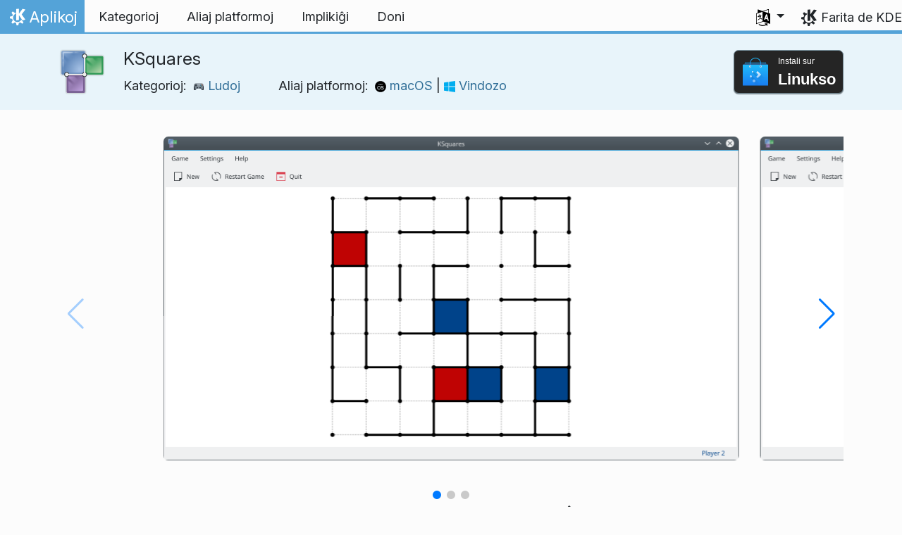

--- FILE ---
content_type: text/html
request_url: https://apps.kde.org/eo/ksquares/
body_size: 15020
content:
<!doctype html><html lang=eo itemscope itemtype=http://schema.org/WebPage><head><meta charset=utf-8><meta name=viewport content="width=device-width,initial-scale=1,shrink-to-fit=no"><meta name=description content="Konektu la punktojn por krei kvadratojn"><title>KSquares - KDE-Aplikaĵoj</title><link rel=apple-touch-icon sizes=180x180 href=/apple-touch-icon.png><link rel=icon type=image/png sizes=32x32 href=/favicon-32x32.png><link rel=icon type=image/png sizes=16x16 href=/favicon-16x16.png><link rel=manifest href=/site.webmanifest><link rel=mask-icon href=/safari-pinned-tab.svg color=#1f99f3><meta name=msapplication-TileColor content="#1f99f3"><meta name=theme-color content="#1f99f3"><link href=/eo/ksquares/index.xml rel=alternate type=application/rss+xml title=KSquares><meta property="og:url" content="https://apps.kde.org/eo/ksquares/"><meta property="og:site_name" content="KDE-Aplikaĵoj"><meta property="og:title" content="KSquares"><meta property="og:description" content="Konektu la punktojn por krei kvadratojn"><meta property="og:locale" content="eo"><meta property="og:type" content="article"><meta property="article:section" content="applications"><meta property="og:image" content="https://cdn.kde.org/screenshots/ksquares/ksquares-standard.png"><meta property="og:image" content="https://cdn.kde.org/screenshots/ksquares/ksquares-filled.png"><meta property="og:image" content="https://cdn.kde.org/screenshots/ksquares/ksquares-empty.png"><meta name=twitter:card content="summary_large_image"><meta name=twitter:image content="https://cdn.kde.org/screenshots/ksquares/ksquares-standard.png"><meta name=twitter:title content="KSquares"><meta name=twitter:description content="Konektu la punktojn por krei kvadratojn"><script type=application/ld+json>{"@context":"http://schema.org","@type":"WebSite","url":"https:\/\/apps.kde.org\/","name":"KSquares","inLanguage":{"@type":"Language","name":"Esperanto"},"availableLanguage":[{"@type":"Language","name":"English"},{"@type":"Language","name":"Svenska"},{"@type":"Language","name":"Türkçe"},{"@type":"Language","name":"Azərbaycanca"},{"@type":"Language","name":"Български"},{"@type":"Language","name":"Català (Valencià)"},{"@type":"Language","name":"Català"},{"@type":"Language","name":"Český"},{"@type":"Language","name":"Dansk"},{"@type":"Language","name":"Deutsch"},{"@type":"Language","name":"Ελληνικά"},{"@type":"Language","name":"British English"},{"@type":"Language","name":"Español"},{"@type":"Language","name":"Eesti"},{"@type":"Language","name":"Euskara"},{"@type":"Language","name":"Suomi"},{"@type":"Language","name":"Français"},{"@type":"Language","name":"Galego"},{"@type":"Language","name":"עברית"},{"@type":"Language","name":"हिन्दी"},{"@type":"Language","name":"Magyar"},{"@type":"Language","name":"Interlingua"},{"@type":"Language","name":"Bahasa Indonesia"},{"@type":"Language","name":"Íslenska"},{"@type":"Language","name":"Italiano"},{"@type":"Language","name":"ქართული"},{"@type":"Language","name":"한국어"},{"@type":"Language","name":"Lietuvių"},{"@type":"Language","name":"Latviešu"},{"@type":"Language","name":"Nederlands"},{"@type":"Language","name":"ਪੰਜਾਬੀ"},{"@type":"Language","name":"Português brasileiro"},{"@type":"Language","name":"Português"},{"@type":"Language","name":"Română"},{"@type":"Language","name":"Русский"},{"@type":"Language","name":"Slovenčina"},{"@type":"Language","name":"Slovenščina"},{"@type":"Language","name":"Українська"},{"@type":"Language","name":"简体中文"},{"@type":"Language","name":"正體中文"},{"@type":"Language","name":"Norsk (nynorsk)"},{"@type":"Language","name":"Polski"},{"@type":"Language","name":"srpski ijekavski (latinica)"},{"@type":"Language","name":"srpski (latinica)"},{"@type":"Language","name":"српски ијекавски"},{"@type":"Language","name":"српски"},{"@type":"Language","name":"العربيّة"},{"@type":"Language","name":"संस्कृतम्"}]}</script><link rel=canonical href=https://apps.kde.org/eo/ksquares/><link rel=alternate hreflang=en href=https://apps.kde.org/ksquares/ title=English><link rel=alternate hreflang=sv href=https://apps.kde.org/sv/ksquares/ title=Svenska><link rel=alternate hreflang=tr href=https://apps.kde.org/tr/ksquares/ title=Türkçe><link rel=alternate hreflang=az href=https://apps.kde.org/az/ksquares/ title=Azərbaycanca><link rel=alternate hreflang=bg href=https://apps.kde.org/bg/ksquares/ title=Български><link rel=alternate hreflang=ca-va href=https://apps.kde.org/ca-va/ksquares/ title="Català (Valencià)"><link rel=alternate hreflang=ca href=https://apps.kde.org/ca/ksquares/ title=Català><link rel=alternate hreflang=cs href=https://apps.kde.org/cs/ksquares/ title=Český><link rel=alternate hreflang=da href=https://apps.kde.org/da/ksquares/ title=Dansk><link rel=alternate hreflang=de href=https://apps.kde.org/de/ksquares/ title=Deutsch><link rel=alternate hreflang=el href=https://apps.kde.org/el/ksquares/ title=Ελληνικά><link rel=alternate hreflang=en-gb href=https://apps.kde.org/en-gb/ksquares/ title="British English"><link rel=alternate hreflang=es href=https://apps.kde.org/es/ksquares/ title=Español><link rel=alternate hreflang=et href=https://apps.kde.org/et/ksquares/ title=Eesti><link rel=alternate hreflang=eu href=https://apps.kde.org/eu/ksquares/ title=Euskara><link rel=alternate hreflang=fi href=https://apps.kde.org/fi/ksquares/ title=Suomi><link rel=alternate hreflang=fr href=https://apps.kde.org/fr/ksquares/ title=Français><link rel=alternate hreflang=gl href=https://apps.kde.org/gl/ksquares/ title=Galego><link rel=alternate hreflang=he href=https://apps.kde.org/he/ksquares/ title=עברית><link rel=alternate hreflang=hi href=https://apps.kde.org/hi/ksquares/ title=हिन्दी><link rel=alternate hreflang=hu href=https://apps.kde.org/hu/ksquares/ title=Magyar><link rel=alternate hreflang=ia href=https://apps.kde.org/ia/ksquares/ title=Interlingua><link rel=alternate hreflang=id href=https://apps.kde.org/id/ksquares/ title="Bahasa Indonesia"><link rel=alternate hreflang=is href=https://apps.kde.org/is/ksquares/ title=Íslenska><link rel=alternate hreflang=it href=https://apps.kde.org/it/ksquares/ title=Italiano><link rel=alternate hreflang=ka href=https://apps.kde.org/ka/ksquares/ title=ქართული><link rel=alternate hreflang=ko href=https://apps.kde.org/ko/ksquares/ title=한국어><link rel=alternate hreflang=lt href=https://apps.kde.org/lt/ksquares/ title=Lietuvių><link rel=alternate hreflang=lv href=https://apps.kde.org/lv/ksquares/ title=Latviešu><link rel=alternate hreflang=nl href=https://apps.kde.org/nl/ksquares/ title=Nederlands><link rel=alternate hreflang=pa href=https://apps.kde.org/pa/ksquares/ title=ਪੰਜਾਬੀ><link rel=alternate hreflang=pt-br href=https://apps.kde.org/pt-br/ksquares/ title="Português brasileiro"><link rel=alternate hreflang=pt-pt href=https://apps.kde.org/pt-pt/ksquares/ title=Português><link rel=alternate hreflang=ro href=https://apps.kde.org/ro/ksquares/ title=Română><link rel=alternate hreflang=ru href=https://apps.kde.org/ru/ksquares/ title=Русский><link rel=alternate hreflang=sk href=https://apps.kde.org/sk/ksquares/ title=Slovenčina><link rel=alternate hreflang=sl href=https://apps.kde.org/sl/ksquares/ title=Slovenščina><link rel=alternate hreflang=uk href=https://apps.kde.org/uk/ksquares/ title=Українська><link rel=alternate hreflang=zh-cn href=https://apps.kde.org/zh-cn/ksquares/ title=简体中文><link rel=alternate hreflang=zh-tw href=https://apps.kde.org/zh-tw/ksquares/ title=正體中文><link rel=alternate hreflang=nn href=https://apps.kde.org/nn/ksquares/ title="Norsk (nynorsk)"><link rel=alternate hreflang=pl href=https://apps.kde.org/pl/ksquares/ title=Polski><link rel=alternate hreflang=sr-il href=https://apps.kde.org/sr-il/ksquares/ title="srpski ijekavski (latinica)"><link rel=alternate hreflang=sr-la href=https://apps.kde.org/sr-la/ksquares/ title="srpski (latinica)"><link rel=alternate hreflang=sr-ije href=https://apps.kde.org/sr-ije/ksquares/ title="српски ијекавски"><link rel=alternate hreflang=sr href=https://apps.kde.org/sr/ksquares/ title=српски><link rel=alternate hreflang=ar href=https://apps.kde.org/ar/ksquares/ title=العربيّة><link rel=alternate hreflang=sa href=https://apps.kde.org/sa/ksquares/ title=संस्कृतम्><link rel=stylesheet href=/scss/bootstrap.f3d8df6f35473aa4d111b4dd523cce7efd6429b7fda0cf250889875b97d864e4.css integrity="sha256-89jfbzVHOqTREbTdUjzOfv1kKbf9oM8lCImHW5fYZOQ="><link rel=preload href=/fonts/InterVariable.woff2 as=font crossorigin=anonymous><link rel=preload href=/fonts/glyph/glyph.ttf?5ea9rb as=font crossorigin=anonymous><link rel=stylesheet href=/css/bundle.min.31b9dae77cc06a73cd98e6b2f2a05e5acf52fbe3778a8c9fa59444273eef3cc3.css integrity="sha256-Mbna53zAanPNmOay8qBeWs9S++N3ioyfpZREJz7vPMM="><link rel=stylesheet href=https://cdn.kde.org/breeze-icons/icons.css></head><body><header id=KGlobalHeader class="header clearfix"><a class=visually-hidden href=#main>Salti al enhavo</a><nav class="navbar navbar-expand-lg"><a class="kde-logo navbar-brand" href=/eo/><span class=visually-hidden>Hejmo</span>
Aplikoj
</a><button class=navbar-toggler type=button data-bs-toggle=collapse data-bs-target=#navbarsExampleDefault aria-controls=navbarsExampleDefault aria-expanded=false aria-label="Toggle navigation">
<span class=navbar-toggler-icon></span></button><div class="collapse navbar-collapse" id=navbarsExampleDefault><ul class="navbar-nav col"><li class=nav-item><a class=nav-link href=/eo/categories/><span>Kategorioj</span></a></li><li class=nav-item><a class=nav-link href=/eo/platforms/><span>Aliaj platformoj</span></a></li><li class=nav-item><a class=nav-link href=https://community.kde.org/Get_Involved><span>Implikiĝi</span></a></li><li class=nav-item><a class=nav-link href=https://kde.org/community/donations/><span>Doni</span></a></li></ul><ul class=navbar-nav><li class="nav-item dropdown" aria-describedby=language-picker-description><p class=visually-hidden id=language-picker-description>Elektu vian lingvon</p><a class="nav-link dropdown-toggle" href=# data-bs-toggle=dropdown role=button aria-haspopup=true aria-expanded=false><img src=/aether/languages.png alt>
<span class="d-lg-none ms-2">Lingvoj</span></a><div class="dropdown-menu dropdown-trans" role=listbox><a class="nav-link active dropdown-item" hreflang=eo role=option lang=eo href=/eo/ksquares/>Esperanto</a>
<a class="nav-link dropdown-item" hreflang=en role=option lang=en href=/ksquares/>English</a>
<a class="nav-link dropdown-item" hreflang=az role=option lang=az href=/az/ksquares/>Azərbaycanca</a>
<a class="nav-link dropdown-item" hreflang=id role=option lang=id href=/id/ksquares/>Bahasa Indonesia</a>
<a class="nav-link dropdown-item" hreflang=en-gb role=option lang=en-gb href=/en-gb/ksquares/>British English</a>
<a class="nav-link dropdown-item" hreflang=ca role=option lang=ca href=/ca/ksquares/>Català</a>
<a class="nav-link dropdown-item" hreflang=ca-va role=option lang=ca-va href=/ca-va/ksquares/>Català (Valencià)</a>
<a class="nav-link dropdown-item" hreflang=cs role=option lang=cs href=/cs/ksquares/>Český</a>
<a class="nav-link dropdown-item" hreflang=da role=option lang=da href=/da/ksquares/>Dansk</a>
<a class="nav-link dropdown-item" hreflang=de role=option lang=de href=/de/ksquares/>Deutsch</a>
<a class="nav-link dropdown-item" hreflang=et role=option lang=et href=/et/ksquares/>Eesti</a>
<a class="nav-link dropdown-item" hreflang=es role=option lang=es href=/es/ksquares/>Español</a>
<a class="nav-link dropdown-item" hreflang=eu role=option lang=eu href=/eu/ksquares/>Euskara</a>
<a class="nav-link dropdown-item" hreflang=fr role=option lang=fr href=/fr/ksquares/>Français</a>
<a class="nav-link dropdown-item" hreflang=gl role=option lang=gl href=/gl/ksquares/>Galego</a>
<a class="nav-link dropdown-item" hreflang=ia role=option lang=ia href=/ia/ksquares/>Interlingua</a>
<a class="nav-link dropdown-item" hreflang=is role=option lang=is href=/is/ksquares/>Íslenska</a>
<a class="nav-link dropdown-item" hreflang=it role=option lang=it href=/it/ksquares/>Italiano</a>
<a class="nav-link dropdown-item" hreflang=lv role=option lang=lv href=/lv/ksquares/>Latviešu</a>
<a class="nav-link dropdown-item" hreflang=lt role=option lang=lt href=/lt/ksquares/>Lietuvių</a>
<a class="nav-link dropdown-item" hreflang=hu role=option lang=hu href=/hu/ksquares/>Magyar</a>
<a class="nav-link dropdown-item" hreflang=nl role=option lang=nl href=/nl/ksquares/>Nederlands</a>
<a class="nav-link dropdown-item" hreflang=nn role=option lang=nn href=/nn/ksquares/>Norsk (nynorsk)</a>
<a class="nav-link dropdown-item" hreflang=pl role=option lang=pl href=/pl/ksquares/>Polski</a>
<a class="nav-link dropdown-item" hreflang=pt-pt role=option lang=pt-pt href=/pt-pt/ksquares/>Português</a>
<a class="nav-link dropdown-item" hreflang=pt-br role=option lang=pt-br href=/pt-br/ksquares/>Português brasileiro</a>
<a class="nav-link dropdown-item" hreflang=ro role=option lang=ro href=/ro/ksquares/>Română</a>
<a class="nav-link dropdown-item" hreflang=sk role=option lang=sk href=/sk/ksquares/>Slovenčina</a>
<a class="nav-link dropdown-item" hreflang=sl role=option lang=sl href=/sl/ksquares/>Slovenščina</a>
<a class="nav-link dropdown-item" hreflang=sr-la role=option lang=sr-la href=/sr-la/ksquares/>srpski (latinica)</a>
<a class="nav-link dropdown-item" hreflang=sr-il role=option lang=sr-il href=/sr-il/ksquares/>srpski ijekavski (latinica)</a>
<a class="nav-link dropdown-item" hreflang=fi role=option lang=fi href=/fi/ksquares/>Suomi</a>
<a class="nav-link dropdown-item" hreflang=sv role=option lang=sv href=/sv/ksquares/>Svenska</a>
<a class="nav-link dropdown-item" hreflang=tr role=option lang=tr href=/tr/ksquares/>Türkçe</a>
<a class="nav-link dropdown-item" hreflang=el role=option lang=el href=/el/ksquares/>Ελληνικά</a>
<a class="nav-link dropdown-item" hreflang=bg role=option lang=bg href=/bg/ksquares/>Български</a>
<a class="nav-link dropdown-item" hreflang=ru role=option lang=ru href=/ru/ksquares/>Русский</a>
<a class="nav-link dropdown-item" hreflang=sr role=option lang=sr href=/sr/ksquares/>српски</a>
<a class="nav-link dropdown-item" hreflang=sr-ije role=option lang=sr-ije href=/sr-ije/ksquares/>српски ијекавски</a>
<a class="nav-link dropdown-item" hreflang=uk role=option lang=uk href=/uk/ksquares/>Українська</a>
<a class="nav-link dropdown-item" hreflang=ka role=option lang=ka href=/ka/ksquares/>ქართული</a>
<a class="nav-link dropdown-item" hreflang=he role=option lang=he href=/he/ksquares/>עברית</a>
<a class="nav-link dropdown-item" hreflang=ar role=option lang=ar href=/ar/ksquares/>العربيّة</a>
<a class="nav-link dropdown-item" hreflang=sa role=option lang=sa href=/sa/ksquares/>संस्कृतम्</a>
<a class="nav-link dropdown-item" hreflang=hi role=option lang=hi href=/hi/ksquares/>हिन्दी</a>
<a class="nav-link dropdown-item" hreflang=pa role=option lang=pa href=/pa/ksquares/>ਪੰਜਾਬੀ</a>
<a class="nav-link dropdown-item" hreflang=ko role=option lang=ko href=/ko/ksquares/>한국어</a>
<a class="nav-link dropdown-item" hreflang=zh-tw role=option lang=zh-tw href=/zh-tw/ksquares/>正體中文</a>
<a class="nav-link dropdown-item" hreflang=zh-cn role=option lang=zh-cn href=/zh-cn/ksquares/>简体中文</a></div></li></ul></div><a class=made-by-kde target=_blank href=https://kde.org>Farita de KDE</a></nav></header><div id=main><main itemscope itemtype=http://schema.org/SoftwareApplication><meta itemprop=operatingSystem content="Linux"><meta itemprop=name content="KSquares"><meta itemprop=isFamilyFriendly content="true"><meta itemprop=applicationCategory content="games"><div class="application-header pt-2 pb-2"><div class="container d-flex"><div class="d-flex align-items-center icon-text-header"><img width=64 height=64 class=me-4 src=/app-icons/org.kde.ksquares.svg alt="KSquares ikono" title=KSquares aria-hidden=true loading=lazy><div><h1 class="h3 mt-0">KSquares</h1><span class="d-flex flex-wrap">Kategorioj: &nbsp; <span class=me-5><a href=/eo/categories/games/><img width=16 height=16 src=/app-icons/categories/games.svg alt="Ludoj ikono" title=Ludoj aria-hidden=true loading=lazy>
Ludoj
</a></span>Aliaj platformoj: &nbsp; <span><a href=/eo/platforms/macos/><img width=16 height=16 src=/app-icons/platforms/macos.svg alt="macOS ikono" title=macOS aria-hidden=true loading=lazy>
macOS
</a>|
<a href=/eo/platforms/windows/><img width=16 height=16 src=/app-icons/platforms/windows.svg alt="Vindozo ikono" title=Vindozo aria-hidden=true loading=lazy>
Vindozo</a></span></span></div></div><div class="store-badge ms-auto align-self-center" id=top-badge></div></div></div><div class=container style=overflow:hidden><section class=swiper aria-label=Ekrankopioj role=list><div class="swiper-wrapper d-flex my-3" role=listitem><div class="swiper-slide swiper-slide-active"><img src=https://cdn.kde.org/screenshots/ksquares/ksquares-standard.png alt="La tipa bretpozicio en KSquares" lazy class=rounded></div><div class=swiper-slide><img src=https://cdn.kde.org/screenshots/ksquares/ksquares-filled.png alt="La kompletigitaj kvadratoj en KSquares" lazy class=rounded></div><div class=swiper-slide><img src=https://cdn.kde.org/screenshots/ksquares/ksquares-empty.png alt="Komenca breto en KSquares" lazy class=rounded></div></div><div class=swiper-pagination style=bottom:0></div><div class=swiper-button-prev></div><div class=swiper-button-next></div></section><div class=row><section class="description col-12 col-md-8 col-lg-9"><div>KSquares estas ludo formita laŭ la konata plumo kaj papera ludo de Punktoj kaj Kestoj. Ĉiu ludanto laŭvice desegnas linion inter du apudaj punktoj sur la tabulo. La celo estas kompletigi pli da kvadratoj ol viaj kontraŭuloj.</div><div class=row><div class="col-12 col-sm-4 d-flex flex-column mb-3 store-badge linux-badge"><a href=appstream://org.kde.ksquares class="d-flex align-self-center"><div class="custom-store-badge img-fluid align-self-center"><img src=/store_badges/appstream.svg><div class=text-container><div class=store-pre-title>Instali sur</div><div class=store-title>Linukso</div></div></div></a><small>Ĉi tiu butono funkcias nur kun <a href=https://apps.kde.org/eo/discover>Discover</a> kaj aliaj AppStream-aplikbutikoj. Vi ankaŭ povas uzi la pakaĵadministrilon de via distribuo.</small></div><div class="col-12 col-sm-4 d-flex flex-column mb-3 store-badge"><a href=https://flathub.org/apps/details/org.kde.ksquares class="d-flex align-self-center"><div class="custom-store-badge img-fluid align-self-center"><img src=/store_badges/flathub.svg><div class=text-container><div class=store-pre-title>Elŝuti sur</div><div class=store-title>Flathub</div></div></div></a></div><div class="col-12 col-sm-4 d-flex flex-column mb-3 store-badge"><a href=https://snapcraft.io/ksquares class="d-flex align-self-center"><img src=/store_badges/snapstore/en.svg alt="Akiri ĝin de la Snap Store" class="img-fluid align-self-center wide-img"></a></div></div><h2>Kiel ludi</h2><p><strong>Objektivo:</strong> <em>Kompletu pli da kvadratoj ol iu ajn el viaj kontraŭuloj.</em></p><p>Komence de la ludo, la ludtabulo estas malplena. Estas simple krado de punktoj montrantaj kie linioj povas esti desegnitaj.</p><p><strong>Noto</strong>: <em>Laŭ la ludmalfacileco elektita, la ludkampo eble jam enhavas liniojn komence de la ludrondo.</em></p><p>Ĉiu ludanto laŭvice desegni linion inter du apudaj punktoj sur la tabulo. Ŝvebante la muson super la ludtabulo, flava indikila linio montros al vi kie via linio estos metita kiam vi klakas. Post kiam vi decidis kie vi volas desegni vian linion, alklaku - kaj la linio estos desegnita. Se desegnante linion, vi kompletigis kvadraton, tiam ĉi tiu kvadrato nun apartenas al vi kaj gajnas al vi poenton. Ĉiufoje kiam vi kompletigas kvadraton, vi devas desegni alian linion. Se via linio ne kompletigis kvadraton, tiam la sekva(j) ludantoj prenas sian vicon. La ludo daŭros ĝis ĉiu kvadrato sur la tabulo estas posedata de unu el la ludantoj.</p><p>Por komenci novan ludon kun kutimaj agordoj (nombro de ludantoj, nomoj de ludantoj, grandeco de la tabulo) alklaku la ilobreton "Nova" aŭ iru al <strong>Ludo->Nova</strong>. Por komenci novan ludon kun la samaj agordoj kiel la nuna ludo, alklaku la butonon <strong>Restarigi</strong> sur la ilobreto.</p><h2 class="mb-0 d-flex">Eldonoj
<a href=/eo/ksquares/index.xml target=_blank rel="noopener noreferrer" class="ms-auto post-feed" style=font-size:1rem>RSS <i class="icon icon_rss"></i></a></h2><div class="ms-3 release mt-1 h5">0.6.25121
<small class=text-muted>2026-01-08</small></div><div class="ms-3 release mt-1 h5">0.6.25120
<small class=text-muted>2025-12-11</small></div><div class="ms-3 release mt-1 h5">0.6.25083
<small class=text-muted>2025-11-06</small></div><div class="ms-3 release mt-1 h5">0.6.25082
<small class=text-muted>2025-10-09</small></div><div class="ms-3 release mt-1 h5">0.6.25081
<small class=text-muted>2025-09-11</small></div><div class="ms-3 release mt-1 h5">0.6.25080
<small class=text-muted>2025-08-14</small></div><div class="ms-3 release mt-1 h5">0.6.25043
<small class=text-muted>2025-07-03</small></div><div class="ms-3 release mt-1 h5">0.6.25042
<small class=text-muted>2025-06-05</small></div><div class="ms-3 release mt-1 h5">0.6.25041
<small class=text-muted>2025-05-08</small></div><div class="ms-3 release mt-1 h5">0.6.25040
<small class=text-muted>2025-04-17</small></div><div class="ms-3 release mt-1 h5">0.6.24123
<small class=text-muted>2025-03-06</small></div><div class="ms-3 release mt-1 h5">0.6.24122
<small class=text-muted>2025-02-06</small></div><div class="ms-3 release mt-1 h5">0.6.24121
<small class=text-muted>2025-01-09</small></div><div class="ms-3 release mt-1 h5">0.6.24120
<small class=text-muted>2024-12-12</small></div><div class="ms-3 release mt-1 h5">0.6.24083
<small class=text-muted>2024-11-07</small></div><div class="ms-3 release mt-1 h5">0.6.24082
<small class=text-muted>2024-10-10</small></div><div class="ms-3 release mt-1 h5">0.6.24081
<small class=text-muted>2024-09-12</small></div><div class="ms-3 release mt-1 h5">0.6.24080
<small class=text-muted>2024-08-22</small></div><div class="ms-3 release mt-1 h5">0.6.24052
<small class=text-muted>2024-07-04</small></div><div class="ms-3 release mt-1 h5">0.6.24051
<small class=text-muted>2024-06-13</small></div><div class="ms-3 release mt-1 h5">0.6.24050
<small class=text-muted>2024-05-23</small></div><div class="ms-3 release mt-1 h5">0.6.24022
<small class=text-muted>2024-04-11</small></div><div class="ms-3 release mt-1 h5">0.6.24021
<small class=text-muted>2024-03-21</small></div><div class="ms-3 release mt-1 h5">0.6.24020
<small class=text-muted>2024-02-28</small></div><div class="ms-3 release mt-1 h5">0.6.23085
<small class=text-muted>2024-02-15</small></div><h2>Dumnoktaj instaliloj</h2><p>KSquares dumnoktaj instaliloj ankaŭ estas disponeblaj por elŝuti de la <a href=https://cdn.kde.org/ci-builds/>KDE CDN</a>. Ĉi tiuj versioj estas celitaj por testa celo. <a href=https://community.kde.org/Get_Involved>Engaĝiĝu kaj helpu nin plibonigi ilin!</a></p><h3 class=h5>Malstabila versio.</h3><p>Generita de la plej nova versio de la evolubranĉo.</p><ul><li><a href=https://cdn.kde.org/ci-builds/games/ksquares/master/windows/>Windows</a></li><li><a href=https://cdn.kde.org/ci-builds/games/ksquares/master/macos-arm64/>macOS ARM</a></li><li><a href=https://cdn.kde.org/ci-builds/games/ksquares/master/macos-x86_64/>macOS Intel</a></li></ul></section><aside class="details col-12 col-md-4 col-lg-3"><h3>Detaloj por KSquares</h3><i class="icon icon_tools-report-bug"></i>&nbsp;
<a href=https://bugs.kde.org>Raporti cimon</a><br><i class="icon icon_code-context"></i>&nbsp;
<a href=https://invent.kde.org/games/ksquares>Foliumi fontkodon</a><br><i class="icon icon_license"></i>&nbsp;
<a itemprop=license href=https://spdx.org/licenses/GPL-2.0+.html>GPL-2.0+</a><br><i class="icon icon_love-amarok"></i>&nbsp;Subtenata de:
.<br><a href=https://kde.org/fundraisers/yearend2025/#adopt-an-app>Ankaŭ subtenu KSquares kuniĝante al nia ĉiujara monkolekto.</a><h4>Ricevi helpon</h4><i class="icon icon_address-book-new"></i>&nbsp;
<a href="https://docs.kde.org/?application=ksquares">KSquares Manlibro</a><br><i class="icon icon_dialog-messages"></i>&nbsp;
<a href=https://discuss.kde.org/c/help/6>Forumo</a><br><i class="icon icon_irc-channel-active"></i>&nbsp;
<a href=irc://irc.libera.chat/kde-games>#kde-games</a> ĉe Libera.chat<br><h4>Implikiĝi</h4><i class="icon icon_mail-message-new-list"></i>&nbsp;
<a href=https://mail.kde.org/mailman/listinfo/kde-games-devel>kde-games-devel</a> @kde.org<br><i class="icon icon_messagebox_warning"></i>&nbsp;
<a href="https://bugs.kde.org/buglist.cgi?product=KSquares&amp;resolution=---">Listo de cimoj</a><br><img src=/aether/languages.png height=18>&nbsp;
<a href=https://l10n.kde.org/stats/gui/trunk-kf6/package/ksquares/>Trunko GUI</a>
-
<a href=https://l10n.kde.org/stats/doc/trunk-kf6/package/ksquares/>Doc</a>
|
<a href=https://l10n.kde.org/stats/gui/stable-kf6/package/ksquares/>Stabila GUI</a>
-
<a href=https://l10n.kde.org/stats/doc/stable-kf6/package/ksquares/>Doc</a><br></aside></phu.nguyen@kdemail.net></carlschwan@kde.org></div></div></main></div><footer id=kFooter class=footer><section id=kFooterIncome class=container><div id=kDonateForm><div class=center><h2 class="h5 mt-2 mb-3">Donu al KDE <a href=https://kde.org/community/donations/index.php#money target=_blank>Kial Doni?</a></h2><form action=https://www.paypal.com/en_US/cgi-bin/webscr method=post onsubmit='return amount.value>=2||window.confirm(`Via donaco estas pli malgranda ol 2€. Ĉi tio signifas, ke la plej granda parto de via donaco
finos en procesaj kotizoj. Ĉu vi volas daŭrigi?`)'><input type=hidden name=no_note value=0>
<input type=hidden name=lc value=GB>
<input type=hidden name=item_name value="Evoluo kaj komunikado de KDE-programaro">
<input type=hidden name=cbt value="Reiri al kde.org">
<input type=hidden name=return value=https://kde.org/community/donations/thanks_paypal.php>
<input type=hidden name=notify_url value=https://kde.org/community/donations/notify.php>
<input type=hidden name=business value=kde-ev-paypal@kde.org>
<input type=hidden name=cmd value=_donations>
<input type=hidden name=currency_code value=EUR>
<input type=hidden name=custom value=//kde.org/index/donation_box>
<label class=visually-hidden for=donateAmountField>Kvanto</label><input type=text name=amount value=20.00 id=donateAmountField data-kpxc-id=donateAmountField> €
<button type=submit id=donateSubmit>Doni tra PayPal</button></form><span class=h6><a class="mt-3 d-inline-block" href=https://kde.org/community/donations target=_blank>Aliaj manieroj por donaci</a></span></div></div><div id=kMetaStore><div class=center><h2 class="h5 mb-3 mt-2">Viziti la KDE MetaStore</h2><p class=h6>Montru vian amon al KDE! Aĉetu librojn, tasegojn, vestaĵojn kaj pli por subteni KDE.</p><a href=https://kde.org/stuff/metastore class=button>Foliumi</a></div></div></section><section id=kLinks class="container pb-4"><div class=row><nav class=col-sm><h3>Produktoj</h3><a href=https://kde.org/eo/plasma-desktop hreflang=/eo>Plasmo</a>
<a href=https://apps.kde.org/eo hreflang=/eo>KDE-Aplikaĵoj</a>
<a href=https://develop.kde.org/products/frameworks/>KDE-Framoj</a>
<a href=https://plasma-mobile.org/eo hreflang=/eo>Plasma Poŝtelefono</a>
<a href=https://neon.kde.org/>KDE neon</a></nav><nav class=col-sm><h3>Evoluigi</h3><a href=https://api.kde.org/>API-Dokumentado</a>
<a href=https://doc.qt.io/ rel=noopener target=_blank>Qt-Dokumentado</a>
<a href=https://kde.org/goals>KDE-Celoj</a>
<a href=https://invent.kde.org/>Fontkodo</a></nav><nav class=col-sm><h3>Novaĵoj & Gazetaro</h3><a href=https://kde.org/eo/announcements/ hreflang=/eo>Anoncoj</a>
<a href=https://blogs.kde.org/>KDE-Blogoj</a>
<a href=https://planet.kde.org/>Planedo KDE</a>
<a href=https://kde.org/contact/>Gazetaraj Kontaktoj</a>
<a href=https://kde.org/eo/stuff>Diversaj Aĵoj</a>
<a href=https://kde.org/thanks>Dankon</a></nav><nav class=col-sm><h3>Rimedoj</h3><a href=https://community.kde.org/Main_Page>Komunuma Vikio</a>
<a href=https://kde.org/support/>Helpo</a>
<a href=https://kde.org/download/>Elŝuti KDE-Programaron</a>
<a href=https://kde.org/code-of-conduct/>Kondutkodo</a>
<a href=https://kde.org/privacypolicy>Privateca Politiko</a>
<a href=https://kde.org/privacypolicy-apps>Privateca Politiko de Aplikaĵoj</a></nav><nav class=col-sm><h3>Celoj</h3><a href=https://store.kde.org/>KDE-Vendejo</a>
<a href=https://ev.kde.org/>KDE e.V.</a>
<a href=https://kde.org/community/whatiskde/kdefreeqtfoundation>KDE Free Qt Foundation</a>
<a href=https://timeline.kde.org/eo hreflang=/eo>KDE-Templinio</a>
<a href=https://manifesto.kde.org/eo hreflang=/eo>KDE-Manifesto</a>
<a href=https://kde.org/support/international/>Internaciaj Retejoj</a></nav></div></section><div id=kSocial class=container><a href=https://go.kde.org/matrix/#/#kde:kde.org aria-label="Kunhavigi ĉe Matrix"><svg class="social/matrix-icon" width="32" height="32" viewBox="0 0 32 32"><rect width="32" height="32" rx="4" ry="4" style="paint-order:markers stroke fill"/><path transform="matrix(.046154 0 0 .046154 4 4)" d="m0 .21667e-5v520h49.385v-11.891H13.711v-496.22h35.674v-11.891H0zm470.62.0v11.891h35.674v496.22H470.62v11.891h49.385v-520H470.62zm-246.92 164.19c-12.2.0-23.1 2.6134-32.5 7.9134-9.4 5.2-17.506 12.574-24.206 22.174h-.67708v-25.094h-47.988v185.61h50.866v-107.57c0-9.1 1.2932-16.532 3.8932-22.132s5.8215-9.9069 9.5215-12.907 7.6104-4.9938 11.51-6.0938 7.0792-1.6081 9.4792-1.6081c8.2.0 14.293 1.4048 18.493 4.1048s7.2137 6.418 9.0137 10.918c1.8 4.6 2.8892 9.4958 3.0892 14.896.3 5.4.42318 10.792.42318 16.292v104.02h50.908v-103.3c0-5.7.46954-11.412 1.2695-17.012.8-5.7 2.4935-10.707 4.9935-15.107 2.5-4.5 6.0102-7.991 10.41-10.791 4.4-2.7 10.193-4.1048 17.393-4.1048 7.1.0 12.812 1.197 17.012 3.597s7.3215 5.5908 9.5215 9.6908c2.1 4 3.3932 8.8034 3.8932 14.303s.67708 11.404.67708 17.604v105.12h50.908v-124.12c0-12-1.6935-22.18-4.9935-30.68-3.4-8.5-8.0072-15.309-14.007-20.609s-13.097-9.1104-21.497-11.51-17.495-3.597-27.295-3.597c-12.9.0-24.116 3.1099-33.516 9.3099s-16.886 13.397-22.386 21.497c-5.1-11.4-12.39-19.494-22.09-23.994s-20.419-6.8132-32.119-6.8132z" fill="#fff"/></svg>
</a><a href=https://floss.social/@kde aria-label="Kunhavigi ĉe Mastodon"><svg class="social/mastodon-icon" width="32" height="32" viewBox="0 0 32 32" xmlns:xlink="http://www.w3.org/1999/xlink"><defs><linearGradient id="linearGradient3" x1="16" x2="16" y1="32" gradientUnits="userSpaceOnUse"><stop stop-color="#563acc" offset="0"/><stop stop-color="#6364ff" offset="1"/></linearGradient></defs><rect width="32" height="32" rx="4" ry="4" fill="url(#linearGradient3)" style="paint-order:markers stroke fill"/><path d="m15.785 4c-3.9462.0-4.7928.24201-5.2423.30854-2.5901.38288-4.9556 2.2088-5.5295 4.8181-.27603 1.285-.30524 2.7096-.25396 4.0164.0731 1.874.08732 3.745.25752 5.6114.11766 1.2398.32281 2.4698.61412 3.6806.54551 2.2362 2.7537 4.0968 4.9171 4.856 2.3163.79176 4.8077.92334 7.1944.37975.26257-.06109.52185-.1317.77789-.21242.58041-.18434 1.2596-.39084 1.7593-.75297.0069-.0051.01267-.01145.01662-.01899.004-.0076.0062-.01579.0065-.02433v-1.8091c-122e-6-.008-.0018-.01541-.0053-.02255-.0036-.0071-.0086-.01347-.01483-.01839-.0063-.0049-.01358-.0084-.02136-.01009-.0078-.0017-.01599-.0018-.02374.0-1.5292.3652-3.0963.54818-4.6685.5453-2.7057.0-3.4336-1.2835-3.642-1.818-.16748-.46196-.27373-.94404-.31626-1.4336-456e-6-.0082 82e-5-.0162.0042-.02374.0033-.0075.0085-.01438.01483-.01958.0064-.0052.0139-.0089.02196-.01068.008-.0018.01634-.0015.02433 608e-6 1.5037.36274 3.0457.54572 4.5926.5453.37203.0.74288 303e-6 1.1149-.0095 1.5558-.04363 3.1954-.12359 4.7261-.42247.03819-.0077.07646-.01392.10918-.02374 2.4144-.46363 4.7122-1.9189 4.9456-5.6037.0087-.14506.03026-1.5198.03026-1.6703.0011-.5116.16502-3.6288-.02374-5.5443-.34695-2.5787-2.5947-4.6112-5.2589-5.005-.4495-.06654-2.1522-.30854-6.0973-.30854zm-3.2913 3.9268c1.2994.0 2.2813.49953 2.9359 1.4976l.63133 1.0603.63311-1.0603c.6546-.9981 1.6363-1.4976 2.9336-1.4976 1.1216.0 2.0259.39513 2.7176 1.1642.66769.77013 1.0011 1.8096 1.0004 3.1193v6.4065h-2.539v-6.2172c0-1.309-.54531-1.9771-1.6549-1.9771-1.2198.0-1.8305.78981-1.8305 2.3497v3.4035h-2.5235v-3.4035c0-1.5599-.61194-2.3497-1.8317-2.3497-1.103.0-1.6543.66809-1.6543 1.9771v6.2172h-2.5378v-6.4065c0-1.309.33432-2.3484 1.0028-3.1193.6895-.76904 1.5944-1.1642 2.717-1.1642z" fill="#fff" stroke-width=".3038"/></svg>
</a><a href=https://bsky.app/profile/kde.org aria-label="Kunhavigi ĉe Bluesky"><svg class="social/bluesky-icon" width="32" height="32" viewBox="0 0 32 32"><rect width="32" height="32" rx="4" ry="4" fill="#1185fe" style="paint-order:markers stroke fill"/><path d="m9.2023 6.8566c2.7516 2.0657 5.711 6.2542 6.7977 8.5018 1.0867-2.2476 4.0462-6.4361 6.7977-8.5018C24.7831 5.3661 28 4.2128 28 7.8826c0 .73293-.42021 6.1569-.66668 7.0375-.85669 3.0614-3.9784 3.8422-6.7553 3.3696 4.8539.8261 6.0886 3.5624 3.422 6.2988-5.0645 5.1968-7.2791-1.3039-7.8466-2.9696-.10403-.30536-.1527-.44822-.15342-.32674-72e-5-.12148-.0494.0214-.15342.32674-.56747 1.6657-2.7821 8.1665-7.8466 2.9696-2.6667-2.7363-1.4319-5.4727 3.422-6.2988-2.7769.47261-5.8986-.30824-6.7553-3.3696C4.42021 14.03945 4 8.6155 4 7.8826c0-3.6698 3.2169-2.5165 5.2023-1.026z" fill="#fff" stroke-width=".042254"/></svg>
</a><a href=https://www.facebook.com/kde/ aria-label><svg class="social/facebook-icon" width="32" height="32" viewBox="0 0 32 32"><g><rect width="32" height="32" rx="4" ry="4" fill="#0866ff" style="paint-order:markers stroke fill"/><path d="m22.729 20.07.96407-5.2499h-5.6116v-1.8567c0-2.7744 1.0884-3.8414 3.9054-3.8414.87501.0 1.5793.0213 1.9848.06398v-4.7591c-.76829-.21344-2.6463-.42689-3.7347-.42689-5.7408.0-8.3871 2.7104-8.3871 8.5579v2.2622h-3.5426v5.2499h3.5426v11.93l6.2316-3e-6v-11.93z" fill="#fff"/></g></svg>
</a><a href=https://www.linkedin.com/company/29561/ aria-label="Kunhavigi sur LinkedIn"><svg class="social/linkedin-icon" width="32" height="32" viewBox="0 0 32 32"><g><rect width="32" height="32" rx="4" ry="4" fill="#2867b2" style="paint-order:markers stroke fill"/><path d="m6.9275 4.0671C5.3107 4.0671 4 5.3778 4 6.9946s1.3107 2.9275 2.9275 2.9275S9.855 8.6114 9.855 6.9946 8.5443 4.0671 6.9275 4.0671zm15.473 7.5726c-.62686-.0231-1.2393.0015-1.6025.08233-1.3205.29379-2.518 1.0873-3.2019 2.1224l-.24396.36975-.01715-1.1035-.01676-1.1031h-4.8059v15.925h4.9901l.02058-4.6683c.02005-4.5567.02391-4.6798.15514-5.1463.2742-.97488.6539-1.4907 1.3482-1.8312.7382-.36205 1.8769-.40207 2.5989-.09148.42096.18109.88969.69391 1.0677 1.1676.32318.85996.3265.90876.35602 5.9015l.02745 4.6683h4.9241l-781e-6-4.8559c-39e-5-2.6806-.02832-5.1772-.06251-5.5736-.28747-3.3334-1.4423-5.0326-3.848-5.6602-.42044-.10968-1.0618-.18045-1.6886-.20355zm-17.945.36784v15.925h4.9962v-15.925z" fill="#fff" stroke-linejoin="round" stroke-width=".64462" style="paint-order:markers stroke fill"/></g></svg>
</a><a href=https://www.reddit.com/r/kde/ aria-label="Kunhavigi ĉe Reddit"><svg class="social/reddit-icon" width="32" height="32" viewBox="0 0 32 32"><rect width="32" height="32" rx="4" ry="4" fill="#ff4500" style="paint-order:markers stroke fill"/><path class="cls-1" d="m19.051 8.5775c.26003 1.1022 1.2498 1.9233 2.4316 1.9233 1.3798.0 2.4984-1.1186 2.4984-2.4984S22.8624 5.504 21.4826 5.504c-1.2064.0-2.2126.85505-2.4469 1.9924-2.0205.21669-3.5982 1.9303-3.5982 4.007v.01288c-2.1974.09253-4.2038.71801-5.7968 1.7054-.59151-.45798-1.3341-.73089-2.14-.73089-1.9338.0-3.501 1.5672-3.501 3.501.0 1.4032.8246 2.612 2.0158 3.1707.11596 4.0644 4.5447 7.3335 9.9924 7.3335s9.8823-3.2726 9.9924-7.3406c1.1818-.56222 1.9994-1.7675 1.9994-3.1625.0-1.9338-1.5672-3.501-3.501-3.501-.80234.0-1.5414.27057-2.1318.72504-1.607-.99444-3.6357-1.6199-5.8553-1.7031v-.0094c0-1.4876 1.1057-2.7221 2.5394-2.9247zm-9.5508 9.6363c.05857-1.2697.9019-2.2442 1.8823-2.2442.98038.0 1.73 1.0296 1.6714 2.2993-.05856 1.2697-.79063 1.7312-1.7722 1.7312s-1.8401-.51654-1.7816-1.7862zm11.134-2.2442c.98155.0 1.8249.97452 1.8823 2.2442C22.57507 19.4835 21.71533 20 20.7349 20c-.98038.0-1.7136-.46032-1.7722-1.7312-.05857-1.2697.6899-2.2993 1.6714-2.2993zm-1.1666 5.1818c.1839.01874.30102.20966.22958.38067-.60322 1.4419-2.0275 2.4551-3.6896 2.4551s-3.0852-1.0132-3.6896-2.4551c-.07145-.17101.04568-.36193.22958-.38067 1.0776-.10893 2.243-.16867 3.46-.16867s2.3813.05974 3.46.16867z" fill="#fff" stroke-width="0"/></svg>
</a><a href=https://lemmy.kde.social/ aria-label="Kunhavigi ĉe Lemmy"><svg class="social/lemmy-icon" width="32" height="32" viewBox="0 0 32 32"><rect width="32" height="32" rx="4" ry="4" fill="#00a846" style="paint-order:markers stroke fill"/><path d="m6.9596 8.222c-.11217.002-.22327.009-.33304.022-.87819.10114-1.6692.56831-2.1541 1.3848-.47516.8-.59207 1.6809-.3499 2.4971s.82879 1.5578 1.6973 2.1453a.36394.36394.0 00.016.0102c.74509.44927 1.4871.75185 2.2818.90825-.0194.32812-.02.66476.001 1.01.0634 1.0427.43337 2.0017.99201 2.85l-2.0035.81787a.41589.41589.0 00-.2279.54226.41589.41589.0 00.54225.22785l2.2025-.89911c.40824.48671.87651.92792 1.3799 1.3148.0193.0148.0394.0282.0588.0428l-1.2903 1.7085a.41589.41589.0 00.0813.58256.41589.41589.0 00.58252-.0813l1.3111-1.7361c.71919.4552 1.4815.80998 2.2348 1.0449.38634.71079 1.1429 1.1637 2.0179 1.1637.88349.0 1.6408-.48733 2.0238-1.1844.74558-.2393 1.4988-.59516 2.2104-1.0487l1.3296 1.7605a.41589.41589.0 00.58251.0813.41589.41589.0 00.0813-.58256l-1.3094-1.7338c.009-.007.0178-.0126.0264-.0192.49739-.38074.96185-.81348 1.3693-1.2904l2.1467.87631a.41589.41589.0 00.54221-.22785.41589.41589.0 00-.22785-.54226l-1.9396-.79183c.57642-.85341.96487-1.8194 1.0456-2.8703.0267-.34745.0308-.68716.0154-1.0189.78945-.15714 1.5271-.45849 2.2678-.9051a.36394.36394.0 00.016-.0102c.86849-.58749 1.4551-1.3291 1.6973-2.1453.24217-.81624.12526-1.6971-.34989-2.4971-.48492-.81644-1.2759-1.2836-2.1541-1.3848-.10977-.0126-.22086-.02-.33304-.022-.78519-.0142-1.623.22937-2.4286.6944-.59274.34218-1.1265.8665-1.5447 1.4383-1.1697-.6696-2.6914-1.047-4.5616-1.0779-.16772-.003-.33824-.003-.51154 5e-5-2.085.034-3.7537.42958-5.0142 1.1444a.36391.36391.0 00-.009-.0155c-.42343-.59171-.97243-1.1369-1.5829-1.4893-.80556-.46503-1.6434-.70856-2.4286-.6944zm.0128.72801c.62611-.0101 1.3412.18643 2.0519.59668.4848.27987.97436.75559 1.3448 1.2697-.17523.12866-.34138.26431-.49671.40808-.92163.853-1.4701 1.9613-1.6759 3.2376-.67872-.14042-1.3116-.39941-1.9754-.79853-.75538-.51279-1.2162-1.1227-1.4007-1.7447-.18511-.62394-.10719-1.2701.2779-1.9184.37427-.63015.92731-.95463 1.6116-1.0334.0855-.01.17318-.0155.26262-.017zm18.055.0c.0894.001.17709.007.26262.017.68429.0788 1.2373.40329 1.6116 1.0334.38509.64837.46302 1.2945.27791 1.9184-.18455.62203-.64537 1.2319-1.4008 1.7447-.65633.39462-1.2826.65191-1.9527.79335-.19333-1.2997-.74317-2.4372-1.6734-3.3069-.14856-.13889-.30687-.27019-.47367-.39472.3645-.48996.8314-.94003 1.2965-1.2085.71066-.41025 1.4258-.60676 2.0519-.59668zm-8.5343 1.0545c2.3902.0392 4.0843.669 5.1626 1.6771 1.1502 1.0753 1.6428 2.6016 1.4994 4.4681-.13115 1.708-1.2212 3.2282-2.6529 4.3241-.69023.52834-1.4582.95163-2.218 1.2495.004-.0516.007-.10352.007-.15591.003-1.1964-.93058-2.2129-2.2911-2.2129-1.3606.0-2.3213 1.0152-2.291 2.2212.001.058.006.11491.011.17134-.77875-.29818-1.5675-.7287-2.2725-1.2706-1.424-1.0946-2.4984-2.6118-2.6023-4.3209-.11295-1.8568.37814-3.3385 1.5216-4.3968 1.1434-1.0583 2.9852-1.7107 5.6392-1.754.16556-.003.32797-.003.48732-1e-4zm-4.1296 6.8277c-.60532.0-1.096.49152-1.096 1.0978.0.6063.49071 1.0978 1.096 1.0978s1.096-.49152 1.096-1.0978c0-.60629-.49072-1.0978-1.096-1.0978zm7.2826.0101c-.59979.0-1.086.48701-1.086 1.0878.0.60076.48619 1.0878 1.086 1.0878.5998.0 1.086-.487 1.086-1.0878.0-.60075-.48624-1.0878-1.086-1.0878zm-3.6463 3.24c1.0238.0 1.5653.63842 1.5633 1.4834-.002.7849-.67217 1.4851-1.5633 1.4851-.91678.0-1.5399-.5633-1.5634-1.4934-.021-.83475.53964-1.4751 1.5634-1.4751z" fill="#fff" stroke-linecap="round" stroke-linejoin="round" stroke-width=".025993"/></svg>
</a><a href=https://www.youtube.com/@KdeOrg aria-label="Kunhavigi ĉe Jutubo"><svg class="social/youtube-icon" width="32" height="32" viewBox="0 0 32 32"><g><rect width="32" height="32" rx="4" ry="4" fill="red" style="paint-order:markers stroke fill"/><path d="m13.6 19.6v-7.2001l6.2352 3.6zm13.899-9.3768c-.27618-1.0324-1.0893-1.8458-2.1219-2.1217-1.8716-.50159-9.3768-.50159-9.3768-.50159s-7.5049.0-9.3766.50159c-1.0326.27598-1.8458 1.0893-2.1217 2.1217-.50159 1.8716-.50159 5.7767-.50159 5.7767s0 3.9051.50159 5.7767c.27598 1.0324 1.0891 1.8458 2.1217 2.1217 1.8716.50159 9.3766.50159 9.3766.50159s7.5051.0 9.3768-.50159c1.0326-.27598 1.8458-1.0893 2.1219-2.1217.5014-1.8716.5014-5.7767.5014-5.7767s0-3.9051-.5014-5.7767" fill="#fff"/></g></svg>
</a><a href=https://tube.kockatoo.org/a/kde_community/video-channels aria-label="Kunhavigi ĉe Peertube"><svg class="social/peertube-icon" width="32" height="32" viewBox="0 0 32 32"><rect width="32" height="32" rx="4" ry="4" fill="#f2680c" style="paint-order:markers stroke fill"/><path class="cls-3" d="m7.975 3.98v12l9.0003-6.0002zm9.0003 6.0002v12l9.0003-6.0002zm0 12L7.975 15.98v12z" fill="#fff" stroke-width="1.125"/></svg>
</a><a href=https://vk.com/kde_ru aria-label="Kunhavigi ĉe VK"><svg class="social/vk-icon" width="32" height="32" viewBox="0 0 32 32"><rect width="32" height="32" rx="4" ry="4" fill="#07f" style="paint-order:markers stroke fill"/><path d="m17.22 23.487C9.1121 23.487 4.192 17.8617 4 8.514h4.1064c.12801 6.8666 3.2521 9.7807 5.6469 10.375V8.514h3.9368v5.9245c2.3099-.25602 4.7264-2.9514 5.5404-5.9245h3.8706c-.61996 3.6577-3.2506 6.3531-5.1118 7.465 1.8611.89896 4.8558 3.252 6.0107 7.508h-4.256c-.89895-2.8451-3.1024-5.0486-6.0539-5.3477v5.3477z" fill="#fff" stroke-width=".017558"/></svg>
</a><a href=https://www.instagram.com/kdecommunity/ aria-label="Kunhavigi sur Instagram"><svg class="social/instagram-icon" width="32" height="32" viewBox="0 0 32 32" xmlns:xlink="http://www.w3.org/1999/xlink"><defs><linearGradient id="linearGradient2" x1="-8" x2="40" y1="40" y2="-8" gradientUnits="userSpaceOnUse"><stop stop-color="#f50000" offset="0"/><stop stop-color="#b900b4" offset="1"/></linearGradient></defs><rect width="32" height="32" rx="4" ry="4" fill="url(#linearGradient2)" style="paint-order:markers stroke fill"/><path class="cls-1" d="m11.03 4.0839c-1.2768.0602-2.1487.264-2.911.56352-.78889.30744-1.4575.72001-2.1228 1.3877-.66529.66768-1.075 1.3368-1.3803 2.1269-.29544.76392-.4956 1.6366-.552 2.9141s-.0689 1.6882-.0626 4.9469c.006 3.2588.0206 3.6672.0826 4.9474.061 1.2766.264 2.1483.56353 2.9108.30792.78888.72 1.4573 1.3879 2.1228.66793.66552 1.3366 1.0742 2.1286 1.38.76321.29496 1.6361.49609 2.9134.55201 1.2773.0559 1.6884.0689 4.9462.0626 3.2578-.006 3.668-.0206 4.9479-.0814 1.2799-.0607 2.1471-.26521 2.9098-.56329.78889-.30864 1.4578-.72001 2.1228-1.3882.66505-.66817 1.0745-1.3378 1.3795-2.1283.29568-.76321.49656-1.6361.552-2.9124.0559-1.2809.0691-1.6899.0629-4.9481-.006-3.2583-.0209-3.6668-.0816-4.9464-.0607-1.2797-.264-2.1487-.56328-2.9117-.30841-.78889-.72001-1.4568-1.3877-2.1228-.66769-.666-1.3378-1.0752-2.1281-1.3795-.76369-.29544-1.6361-.4968-2.9134-.552s-1.6884-.0694-4.9474-.0631c-3.259.006-3.667.0202-4.9469.0826m.14016 21.693c-1.17-.0509-1.8053-.24528-2.2287-.408-.56065-.216-.96001-.47712-1.3819-.89497-.42192-.41784-.68112-.81865-.9-1.3781-.16441-.42337-.36241-1.0579-.41713-2.2279-.0595-1.2646-.072-1.6443-.079-4.848-.007-3.2038.005-3.583.0607-4.848.0499-1.169.24552-1.8051.40801-2.2282.216-.56136.47616-.96001.89496-1.3817.41881-.42168.81841-.68137 1.3783-.90025.42288-.16512 1.0574-.36144 2.227-.41712 1.2655-.06 1.6447-.072 4.848-.079s3.5835.005 4.8495.0607c1.169.0509 1.8053.24456 2.2279.408.56089.216.96001.47545 1.3817.89497.42168.41952.6816.81769.90048 1.3788.16537.42169.36169 1.056.41689 2.2263.0602 1.2655.0739 1.645.0797 4.848.006 3.2031-.006 3.5835-.061 4.848-.0511 1.17-.24504 1.8055-.40801 2.2294-.216.5604-.4764.96001-.89544 1.3814-.41905.42145-.81817.68113-1.3783.90001-.4224.16488-1.0577.36168-2.2263.41736-1.2655.0595-1.6447.072-4.8492.079s-3.5825-.006-4.848-.0607m9.7825-16.191a1.44 1.44.0 101.4371-1.4424 1.44 1.44.0 00-1.4371 1.4424m-11.115 6.4256c.007 3.4032 2.7706 6.1558 6.1731 6.1493 3.4025-.006 6.157-2.7701 6.1505-6.1733-.006-3.4032-2.7711-6.1565-6.1741-6.1498-3.403.007-6.1561 2.7711-6.1496 6.1738m2.1615-.004a4.0001 4.0001.0 114.008 3.9922 3.9996 3.9996.0 01-4.008-3.9922" fill="#fff" stroke-width=".024"/></svg></a></div><div id=kLegal class=container><p class="d-block d-xl-flex flex-wrap mb-0 py-3 h6"><small lang=en class=maintenance>Prizorgataj de <a href=mailto:kde-www@kde.org>Retejestroj de KDE</a> (publika dissendolisto).
</small><small class=trademark>KDE<sup>®</sup> kaj <a href=https://kde.org/media/images/trademark_kde_gear_black_logo.png>la K Desktop Environment<sup>®</sup> logo</a> estas registritaj varmarkoj de [KDE e.V.] (<a href=https://ev.kde.org/>https://ev.kde.org/</a> "Hejmpaĝo de la neprofitcela Organizo KDE") | <a href=https://kde.org/community/whatiskde/impressum>Laŭleĝa</a></small></p></div></footer><img src="https://stats.kde.org/matomo.php?idsite=1&amp;rec=1" style=border:0 alt>
<script>var _paq=window._paq||[];_paq.push(["disableCookies"]),_paq.push(["trackPageView"]),_paq.push(["enableLinkTracking"]),function(){t="https://stats.kde.org/",_paq.push(["setTrackerUrl",t+"matomo.php"]),_paq.push(["setSiteId","1"]);var t,n=document,e=n.createElement("script"),s=n.getElementsByTagName("script")[0];e.type="text/javascript",e.async=!0,e.defer=!0,e.src=t+"matomo.js",s.parentNode.insertBefore(e,s)}()</script><script src=/js/bundle.min.5e0dd03e1815922423a429c2876e5279246e82987a36fc84d5699875bc2aca00.js integrity="sha256-Xg3QPhgVkiQjpCnCh25SeSRugph6NvyE1WmYdbwqygA=" crossorigin=anonymous defer></script><script src=/js/swiper-bundle.min.js></script><script src=/js/app-bundle.min.bac7ddd1e5acbee0d630371a0e1bf5b05f7509bf7417e63ce46d92d4ebdebadc.js integrity="sha256-usfd0eWsvuDWMDcaDhv1sF91Cb90F+Y85G2S1Oveutw=" crossorigin=anonymous defer></script></body></html>

--- FILE ---
content_type: image/svg+xml
request_url: https://apps.kde.org/app-icons/org.kde.ksquares.svg
body_size: 18227
content:
<?xml version="1.0" encoding="UTF-8" standalone="no"?>
<!-- Created with Inkscape (http://www.inkscape.org/) -->

<svg
   xmlns:dc="http://purl.org/dc/elements/1.1/"
   xmlns:cc="http://creativecommons.org/ns#"
   xmlns:rdf="http://www.w3.org/1999/02/22-rdf-syntax-ns#"
   xmlns:svg="http://www.w3.org/2000/svg"
   xmlns="http://www.w3.org/2000/svg"
   xmlns:xlink="http://www.w3.org/1999/xlink"
   xmlns:sodipodi="http://sodipodi.sourceforge.net/DTD/sodipodi-0.dtd"
   xmlns:inkscape="http://www.inkscape.org/namespaces/inkscape"
   version="1.1"
   id="svg14089"
   width="68.26667"
   height="68.26667"
   viewBox="0 0 68.26667 68.26667"
   sodipodi:docname="ksquares.svg"
   inkscape:version="0.92.3 (2405546, 2018-03-11)">
  <metadata
     id="metadata14095">
    <rdf:RDF>
      <cc:Work
         rdf:about="">
        <dc:format>image/svg+xml</dc:format>
        <dc:type
           rdf:resource="http://purl.org/dc/dcmitype/StillImage" />
        <dc:title></dc:title>
      </cc:Work>
    </rdf:RDF>
  </metadata>
  <defs
     id="defs14093" />
  <sodipodi:namedview
     pagecolor="#ffffff"
     bordercolor="#666666"
     borderopacity="1"
     objecttolerance="10"
     gridtolerance="10"
     guidetolerance="10"
     inkscape:pageopacity="0"
     inkscape:pageshadow="2"
     inkscape:window-width="742"
     inkscape:window-height="480"
     id="namedview14091"
     showgrid="false"
     inkscape:zoom="3.4570311"
     inkscape:cx="2.3141244"
     inkscape:cy="34.133335"
     inkscape:window-x="0"
     inkscape:window-y="0"
     inkscape:window-maximized="0"
     inkscape:current-layer="svg14089" />
  <image
     width="68.26667"
     height="68.26667"
     preserveAspectRatio="none"
     xlink:href="[data-uri]
AAAbrwAAG68BXhqRHAAAABl0RVh0U29mdHdhcmUAd3d3Lmlua3NjYXBlLm9yZ5vuPBoAADBGSURB
VHja7H0L1GRXVea397lV9T/77zw6MUkTGmgwpkN4NCrBB4LIqMthiYoMwiDyGIKw0CWOjwnILGEW
zvhYjI4BZS3H0cHxMaKTURFlQYgEohCQYBRCB5J0p6GTfvyd7v9Rde85Z6r23af2PX2ruvpvYJI0
Od33v+ee+6iq++33Po8ixohTCw0LANv27qU9m5uEr5EyNzcXbwWAW2+NAMbbqOAcK8UE8Hm027Nn
j1tbW+ONbdvc9pMneWNpiYP3U4lgOx5eZXVKOzsX+8eLuKd3MhzbuzcsHD/u962shCExBCIK5xoR
FBPA5127dhVVVXXm5+e7F3ZXurETO6Vj10HBcTlQ3AiEqaVvz2OOp56hweAh8QKX0C404DgIFHl5
EMpQVBeWZclLS4Orh3u/Z095++2341wjgiIT+wo+X3BBb65aWepegMVesbAUPeYXmLqI1IkRFFdK
1JcDVSWycXjoowrQ+nmeYgVvL9f7ONwQOi54348+hLN6idE5KqQSgfQdGn+IKGJ2mXxdgeioCi6i
6hRF34ewOYhxvQTWi6ra2L1792Dfvn3VuUQERRP84Q90YWWlt7C4uO0bHve4S1/2khe/4PGP3fWD
3V7v4hHGEaoNKcq+biFtZBAJMQhxkGEkZ9P1TIjEDMQAAimGs0v9vsnq+rH6obLTuuxnP/ZU/Gi8
I9X5x46tfupjt37y99/2K7/8/k0AD3gfMVQLZhucWyqAT5xYKM5fWVjYPr9y3i++6ed/++Aqrn7P
LYdx/wMDMAhQwO0VRiDkLzWBHfVYcRPQbANCCIhh1B4EsDYsbXiigEM1SJHSJ9gFQcCvW75MBnVM
uGrXyjOeec23PeOdv/6oX3vFa17zmxcB1eKRI9VdQKBhicNyrhAADbmfQzhZLGy7bOGHnvf8p1U0
d/V7br4TReHQLRiOGeQUAAU1xAgkUEGKYAI7IIJBMSKo1BhVfAgIIaL09X0h1NfSmLNJCUSfm4lt
yPdg5gapyLWKv34P+agASs/D2ZUP334/9t+/jmu/d9e/GRpEvxe831gDBgCqc80GoM3NTV64+OJO
t6D5b3zak77vtjtX0Skc5nsFesNtsddFr8Mi3gX8GlV50dAXH0OE/It2LgYhgLo9BPgREVQePgZU
VRCwvT4jKPBlFdAv/Wgv1ycGZyIUbrQxmGuCCB6IJPfWnyUVwIMBeV6tasJZMuvd963h+Hq89HWv
esXTfv36d75/eWPD3Y89DNweAJwrEkBeFDmg0+HeXIxYWh8EOMfDhgJLcz2cv20Oi/MFHBGg6qAW
AAZ4JuYRjZOh4AjH12B72QJCJW1yHINH5SNGn31ibYATGwN4XxMXBaDoEOa6Dr2CwY71ObUa8R7y
jJC2Sp8ZWZ7hEUEhIjT1ff09tT4dzZObFRzcNiYaeUYO6NM5JwG899StukxwhQ/RAWJYCcd3O4zl
hS6WF7vgRACmmYFoTamelIKwif7xMVmG0IuCgBcEICB6jyoAGwOP9b7H2mYJX0UFMgrxFQyRAkSM
ECs5J+CH0T6gCkJI0lbp3qvkiaPPoYjgg3xN770Rp6qnyYJCrnVMVJQSC6mMAM4lCRDCSer3+yzK
WrjXRL1zhF6nwObAY7P0tfhORljTGRirANQg1Zwv7SHIX2nTz5Q2URW+aR8EDHxEfzACziOqeCeq
iccR13XV+z49rwpyXAWRGfCxPg85CogMcJT4hPotKrVYVYUnlJWfTAAxuBACV1XF52wgaBTtdf21
SLU2xqCs0Os64dS5biHgPLAxwF33rqJfVogKKtRYU+AFSKkFa5dzkeQcKIFfg1dVXjnZJ7UxxQis
3UYe70eNjEgCrIlxqqmRaujlPLSeilXNwiwKlu8S0S4hRIpBA2C7ANwFMk/gnIkEbsbBYN1TjGLb
lWU13JxwYdfVfv7qA5vYHJQoldtCcsnN0FNrHKpzKdkEyUNQ4xAIQkBqA/hRezqWZ2XgsNVlJ/dz
bfFTDbgBLXsylxHRwD+t8B4RQYGj9/4LTh7dj41j94o6+d8bV+LQwXuuIqL3Liws0M6ji3QAd52b
uYBq00dQFAjK0osUCMGLCiAmVN7Dq75EAj6aOK6PBQ8BPyjHx0waEJQkFCQG84goSAM6EaTXpGCR
NEtFoSQ9jlEAhqiF9Lz6PsOcMymCKXGCwfoD+Nwtf4LVL342a//r994JAC92RfcpCNVrQhh8HOOv
RHg4FJNUM5NBVSSFqAoBZVWJvncMsALpvepxDfDkNkCuEoiSf94gjvqs/rcoHhHVn8EA0rVjUBVY
A7FuYm5wOnTPBrYanXaMunAO3Prx+3Db+65H2V/D4uIivu97/hWu+PqvR7fbwR2f24f3f+BG3Hvw
4JXg4m+3X4QXHDyI99mvfmhjb4Qv9ZgIok0A8/PoMBrWe0Tlo4jnggnMLOogSQHNGiu7K1fn9oD6
54DyKWCEkLlexuGAE70dkUV8uQlsfa1xuxEKkWFCCrTsE/jc/EQj2Ds+8kcC/pOfdDWu+9mfxo4L
L0Qq33LN0/GiF74A17/zXbjhL/+qWxR45+6rrvqmE8zHXKcTocWX5YMqDuy75IUPHYpFUcQhYYdh
QkugTfmMghTFiy66CC5GCugkbqrBFHHva2BY2moDMAJMrMCYO5hzuj6jrqUInV2HXILUNh0haBND
RXyEgt0GnogNzlxVJNKxqhFRhv/BO/4eJw7fg4t27MBb3/wmLC0ttvsI9Hr4yde/Fl+4+258+p9u
v2S+t/CLnXV/HXu2l77Qw4Na1k+V5huRmeP6jh2xNxj4/tJSdenevZWkuPft8yMiqCXA3r2oTp4k
59wIEHP0hWlMbAs4PogBGEPA6HqOGpWz6+p7jNvVBUwsTw0iiclBk1OpTkkK1GCaKohynANPphKU
+1XU6zUEraNBFDkNrB68Q/Y/9tKXGPjtIt7Hta98OV77k28AEZ7FPX+xWLpSOkAZCQ9m6VYxp4Bu
LJnDXAg+9nrlcN+PZdkPYaU/zPr277rrrqo4QwNCAYKGcCsJsLgIFBxENbATd1EBs3tqzwBaEvi5
PUCjY0WEFTFl2EQEQjjE0US9SgvApMMphGGSTN1Ggz13Cx84vF/2V37DFZhVnvD43ZIf8T48+mfe
8IZrFxbmS3vug11inu4ebkwc2JHvuM7gwx+5+SPvueF9n4vL5ckBbachEWwWkwFvhvQEMBPnyW/3
atwxwxWAixFMte4GoJxu7iGM680j0DZSqz2OEZPjpmjPgM9VQcMmiAZ6Qjx5EUZ+BlRqH2w8IPsL
Lzgfs0qn08G2bdtw9OgxOn5R9Wpc4B4GNmBElwOufd2r4yt+7GW3/P67/+C6P3z3n38WvZ5vEUBR
iFlQQ0LCZeZ7q6tHGuwxo68mBGaSzULEGdBZ5jAiNPp0cF1PLM8EhObnBnMFQcr5OfDSkksEuwZI
DqVekpfl8y/D8fvvxr47P48nXf1EnK4M+wiMwAc6hN+5673A3YSHS+m6Dv3EU374mu9/3vOu/eP3
/Nkb/frSoEUAzvUoKB85BRWo/f5C065JhPsw2vsaWBfFHnDgxNFmDwRYPVKdKhaXL8qeknUeE+Go
Na8sTXqcGXrcAj5zD6FgR0Dvh9kHp5SVix4tBPCBD900kwA+OLxGnn5hDyCTU+0SrWaVB1VbDHyJ
d3/mffjvz3nj91x2yaN+df+XDqwVebizR67HHCIxaWi04BGgrgbcXDwT6SBUmkRhV3M4swJGNeBA
ni4W8JHAHyEa8qS/EUQeAGqqgZoIMm5noxAT/SpZpEo88d3v/Pqn48A/fxg3/MVf4Znf9q146pOf
hEnlS4cO4V2/87v1b3viSs0goBbs+rlt8CmaUKamRDzzQvnnKQ5nTlQHTx7GscGJ5ac89ck77/2r
A4dOiQMAzD1Ov8E5J0RAgGTpimhOeYyVXBViFBA9BQV5dF8iABZw7WUkT0BVxtjfN+6uEROubRlz
qvcnWv+1oDKpIcfarqBMfUcrO3bisU99Lvbd+tf4uet+Aa98+cvwwz/4/dlb/dSnb8eb3/JWbPb7
cLuX0Nu9HR3HKLhIjmUGprKI4q51u6bOg0SPKgYEUaezihG4CTFjMCKLsM4qkjAry44ruWjbAGLN
U1IBsrFj+ABUPphVbv3v7IeH0a0eETX4jiVYUAOdgE/aeNzWFM0JPNJH5yFeBoA28PZSZON0XdtD
GIOTamYcPmHvd2NzbRUHPnMLrv+td2H34x4zlARPRirv/l9/hNXV43CXL2L+mZdgqTeP5c4cuq5Q
Nan9H1TnBQBB2uotaL+F1FZFj7732KwGGNRp7RZ4BJOkolodo6O4mNFL8lmsYiCJn4GvsF4OphJE
CKHwhefJXoAaf8wAaxKo8rEGFCkbR+Yiaj2MqikCRFGDOCp/DQQV/XHcwJbFUZGqLh84+yxQBnqW
J4DpfwM9PbP+nkY4kwSrK/Ck73gxtl+6B/s+dgP8qWnhHoOfeSG6V56HxSH4F84v4bzeIuaKrmot
S3QJmKnDS4y2Qbhd2qvgsVGV4KSfqxERwBiESd4LayTTsZNobIeL4ebS+bG7HGh0bFqUe/MofTUU
+avTCICGGxezeuGS1BmlVx8fpNY+I6roMnPekkKIobbWR9dQHTUEo+Zo/dbm5kUV15ysBaV8A9lc
Pt231ICBrdLJro3qOWjJRWjOcefvvAJXbN+FpR2PyUnkO3eADh2GIzcEvYNtvQVsn1/AnOsAyu3B
B3jNiFaIAnZQQvDpeHQuRiEAqr0fy6T6ClCGYSEChkupb7maQWpfFXFUH0fh4aKpPCK5G/NFV77f
pi8n4UutXEAvhISHUQqA0ntsDGoKraooQR/HAR5Uq/ikDqxPiHoO6uMTI1DdowdybIq5/gQFX0FQ
YA1kMwANcE5gG/C5pGCDdcwaumsG7NK5eIp6mcAbpHrYkQAjxOBIAQsRvs6WSZraxQBwnU9hpbRa
ska4ALGBOs5hLnbEFgga+6i0kyyTMpr+ZpckYUxGpLCiSlDZGQHU18txrygyApiZDcwsL6HKKL2A
1jc8vFdJAO2WBUalPXyUCNpShFi4w0GEwdjwI+aEgEoWUxEGvmYIDZg2QTTPmdwf9x7SM1km0HSR
WdUC1mxzWjh5EEa6u0TflzVBMJsKwHBT0R9N/FsHWUDqSSUV7DDf6dZSsiSxC0L0+pVUBaoEdckl
lrhLMv7Y+j+M1TODTRpusT+A1756wLj//qCEEEEgxqAKNYWxkwCNU79dDJxJ2dEYUq8dc98ytyg3
0ojb4EPr5hLaefP8zHYgZDaCFalPPbbnTVWLkEzoetnHan9dgPfdeRGz7ITAaj3ftAXkWFWB2gAB
MRGBEpDDHBegogawDCQxlvTbnYp0JvOuRIrldo+qDb1eiYEjzpwAmDkC1YibLXkrrh6kHz9XKQ0M
M0KYtX+/UmY0ImC5MPeJax5w8ozp4BvwIH2OWf4tF9CAV/2Xg9qut/XhrGv0+9f6fKMaYHVzbXSf
qMdt3Tn0ig6cqjEFXw2+egshKnEkiWkGn5MfKVAojCU8ebXuUV9DyTBM3E26T4TONTHJkUlNk7RW
FFfqxkgTVYCN5mpk8wDlcOtjwUwaxvW1O1hFwAjH+JB1D1iKR3121k8jl3O+eQSm25DAJnuucYCK
wnbfgFnAyjnryDrbhx54j5NxU4Atgxdre+gWinHoVC+HaOCbB6B1irIfe8EKZsFFrWTkfocqpLde
g57eOScdn9rZCKLeWA1HMbjbRVFAtzvNBmgnhTSAY8kd0/nygdLKpt+EF1ggTECqBRu1xdxHZsr0
OZvVX59T8LmpBkCZ1AAmpYWRDKVZxeISs4pyeH/E0eUAPmjPqRiw1OmhJ2OoWUHM1UEYR1JzvWLf
FQJsjxlewuoeQT0FIwDOwBZ1rN3qXHp/IimUELZqA5Anew+WxEkQ1m3WGVBBi0JprMBE4/I0nCx3
6U6VDpSBnxNGru/t2jw7mD97QkcRRDvXNlSz0MsZD1atQoUN1e1V8BJ8GRKBSIKCeOwe+popLPzb
lseaAzODlJXv2Ad1n5N6MAufGxulOli97eQ5YGsEAFQCphFngCsc3OiBiLKniGw8oClyTQnLL1dr
PxLQBBnKnadKB8o5HRlRJFthGkE0Ur7tgFD6DpOKuVZcE7H8ObNi0b2qRAhCBLIthB7mVBJot/RW
BxlLk2snWLEZkkRjIYoOgOCSOM7dPKZEDHbMaIh/u+bMCWAjje6naF21uB6L1ysInQLDrX5oUAoJ
9jMUBB367QghQIFM/r99OeRGnxmNmc438I0I2gSRS5VT+wpEYJonEG3HBCVoPiN1oYiMx0b04RHK
/tguqIoe5jodyRdQZIuPNPfyHkMdS2GTr6QYCMcrI8pFauix/j7mXA2Y/2/HdBZTxETxNsm6ZXcc
oTsigI4DO1g37/QvmuHHjc6izrFwiGDAudvG4zqNg0WwfL2Bb96EUjSsnkUIm7FzC/xoKDoPXVs2
Uf1xmFFKcRb4KloFVBPvIaKkiFBF0/shYH5kaFGEY1MJSPMoIMn5KDXZminuULe70XPBNbhjrufM
CzB1YCpAalu1AZAlMSB70Sdcg8M2INSoWjmB07fPre96y0V/Lr7b4t2MPAO/fU+DQMgifk3Dz7qc
W7++nAnV5Q32iacHnxld51AQa5S0EgMw6kgnppGB6MFlCY2BY845RBRqrNWuMgvx6GeTqEwF3jrC
RvN46kwsLDfAbFyuxp4dpzZ93CwCyHXAfAk2S8fmABBXKeiw76xHr5434Wg1404FLxf9ML2PLMjT
jvi1wc/bDEzKk0B6v+Gdi2HrMGyp6GmFNJzdcx0x9CgSNmggodZBLNUzqjm3FFuKQSUQ4ygmDwRm
OHBKDRuRBiWMUV3fNWkQgGH9IZk4EXvuCaDpCagqSBIy8hYlQGk+vOJXBzEqj9gtmpNCZDlwzlzG
Zg5eKdpNSuyYniNuBXgyIzAH3/Zt699CoGZU228yg19fdtaq32ZqqTmryw6LnS4cObGPioqxXpKq
g6TS6h7Ug+jBVMpTe3Aa2UsZUTTC0CZNlRLAeqzPM64Hq4eUEcLEY/BWh4YRiVVD0QZ1JEYPPu+8
EINJCDAl6C25Q+n1Js63ekv0S6OBjCawBnrbZdRnWOwge56ljlu5ds1M5sGu2ZEgjYJ2XIGepmYL
dmCw5AbSwNgkyUZHVQyg4LVfng6FiwlvFfdRlSRHOAmtNyWeQD6T6+U8Z8SwJS9AdcA2gCmm+1LI
0tf6LZsMIhjZqhqwDwxiE6iYdtZuUd0JoFpCI7OCCVPAlz0boi1pYNBnFnFmcCXxS6YGphY7z1GI
YLiZz71eMfpVhSr4TBqFWKeIS8ka2ugnEkLQ36rv2UUg2HtqBnVM/5MliSwszOYRqFhxcm7ruQA1
QOSPhi+hVi0j1nVpry+ouT8qfCbVbJBGzv3UMvRMnCdvIDf67PwE8M1LsGtU+XPWOTSTAtpuo5vJ
BtHNwD/pZIA14DTPXXCn5lJHdZZQ5ICPANe/JUVOfQj6m9QaSEjb6CcDWbmeGAKmJYTaXE+yb6mA
s4wEjjnHxgYEjxpoqqmZkDwBBuw608vqPciWi30FrQl8S/S3wEfu358Kvv1gSyzleYF0gEnGn8U1
6IwHyigAqme75NTWAVwZMfABwQVEGCjU0Pde8iDmqkZACQJwmBDUyble3VFuiXtnKiJ5PFt3Axtd
9aw3cKxj3sF7ywnEEUFoh44YTF+L8yrVDASg7eYZ+2mgiE0Yt7nfVEUbfLTcSX2I2SbZ0HDj+0TG
M+HXqzVkoQxg+ZBOUYArAnUIjj0GoUqTVJm7FhWYmoYS71iEL7LU20Edaa8JQY4xtdMIg+0YW5QA
pf7I5AJSDECoiQBiBDKCzQOovbmSqa3gK4hmvG2B+2Hn5PmW2cqTRS3wjeKzbuQRQCspZGOEYjIR
t6D/YyQ7ItR3B6h1DvQi4JQnPbwSSRNUKDisFr5l7ogmB3UMZJMESgraSynVM3VwNrmAEhIEtISN
6n/lEv2SMYTU515j/1LPuR0NEFUYMkHF55lxvyWNZhmFRhBArkLGYskMFOHEPDJrqmN6sQge2c31
OxK3LTECjyVPxZy6eVkCB1CQoASubTODOmRcH834RM71uTu4ZRugqvv2w/x9AT94j0BF6tSgUlSD
xTGqTs4MmXzMnqWCazCyPntTuX9iAEkvSgDn4FOT8k1SQDuG5tm/WIOnbVuZXFa/c9am/Q1NtzML
MTjyqOSTzDidFdQhboDatAWgxMDaDpMOzA13kU3VbtkGSPdF2Lw9pcziVc8WEoK+jvRjuRm2NfFv
oa7Gg1v6WTmbJnN/bgCaSjAB0gI/vz+FVpnyzh+N3ADrAJcZycB8RrxoRm8kseoANhHDwvEOBQI8
O3R9QBhLmDghqKPHpwnqOFMHGYGwbG1bwGHL/QHyIsJOp23b7HsZJVRWyQVkC+OaOZ2Lf8q5WPYN
Tufc0Gtzf96eSxVuegwN8Bktg1ErWnIPR405k1yMmSU2XVk6ZQJt0/iAJoEk4uhIR7sFUHRnE9SR
euqF7DLwG1xve73vbPoD1OOMxn3OvY/YrDxcCCIBzIJXDuIzEP+IGdEQyPaT++7JOQsXxwwdMx6z
XEO7Y6kCMaXLk2bd0mGdqJlSzHgkm/VMbQDNgutvhI6FCFAPSfsASmjQKUg5sCbiDdQ8qNPg+kyF
AHyqBwA7BmjroeC6V7DNuu0BkQKIrJlCtfRVrxr4tm/IcOMaIRjLmZACYE65gWaOYm6YGfcrUZmB
NNFllHrO1gZe+mBNdOk9Mw0BU31SrZ8SmgEGDTFzTM8fu3/RBUvhYnJQZ7oKYEDBzt1Bru8TPAx8
PX82ySCLldag6aiWlAlUplLw6mJVE+PIrX95CTxB/CPtDRAzy41TtVkNOjm26GFbnSgXwYq5fe0e
wcKdETNKnuSSBoHaooohjXpW4tDIj41WdjU400K5epz3BM47e8r1WZyAk1TJpIj+27obyCAVc0kk
hvo/y7GCrzjFdpLH3lKD89MzlWNNIuRUmmcDk4F4iu2gwLezgY3r5U+uTmz+4qjHARR138gQTi22
LIH6v0o3iespCPj2rJoBjDls6BYTWrp7alCHjesJyIjB2fnahjB3sr7ubHoEaY7H5vBRK5m9zLht
NlVsjvBpcyuNiUM5oOkDj8fs5Rws++yPGXv2wabfmkDbUPJ2LDx9nxiVFLLvbPvZcUBNYzct+pZk
iSb/yLwV1nvaoVxkulvP256nqQOAWz2DckIC89m4gSr7T1HlUnWo+/9n4jXDyqQAt/V/JJjlza3h
QhZBnBS3H/vzdsIIxaREbkTa94myD0hfZqslJqKPlJ5p9CPUlXkZNm7RInyZ7m4FdVqh3Om2gLmD
E7i+6U5GnK0baMPDnOrsbKKGmLl2Bh4SWjC+GHP7hN5B0fR/iyMthjOOQuYCx0wGvSmPOWSeh2Df
LjHfR6LTxwEY4vezyXlbRcWiQeOh2w6YEdQRu2hKUEcDO9wANLMXkHkR1hsocynPjgCUTbMAT/Jr
fRU07Dsx2ZNzo0Hb3o8qbf2fEwfnnG332t4ap6dwY9Tp6NqUYJNczBYKJsZUfSXArd+BNFh3eEtt
TwrqKFhnFtQB9JgZHPMsYfoce75lTs+KANovyDqBqLA2S/dUjuLMkjcVQCYrCGYATlFDyE8al7cO
pxb9zoJRtMmsGyndiJAaMDMfZL9B+wMwECeYQKO9cDBa7p358a2gTjuUa3sF154nnz/FWCRkhPTl
EUDUfQgeQrdJJBsHtjgYaOj+aWgRvnIl5qrDJqy2xFUkssEY7Tl7lFgCZirNcV6jEYdQ70hO2ZQF
raCOqYOzC+owWu5gRhgOqds4W9Z0thcga+Si2LMnJi8g54PUK0hepGxtkZ4Da6BMF/3K5V8eJVhg
yR4am2Fem3A6X7NA2vO1jqDRupn416qEwULgjiVuZpNR2YCMWUGdKYYhN7g+Bz9db1yuxuDUbmIz
cgEDoIjDMgL9vvvuw3mXXhq7KCeKQR+CDvsi8xGpDXwOML7ChYzZbU4k1e91UsaQyuxxBdbAV1po
E8VsmrM+DdGCUrV1kQE1OZQbqa2720EdaTMgp8YJ9FzLuDQ3+DTrBwyojKeMC9hA2V2clPwQAgga
uJlWlCi+0qI9d8GUCAlNKjCutzYFNqMJA19T2tpmz5+tAUTcq/eRskehBlQ0whSwFFy0gzqtUG47
qDN97J9JmnxEsFNDhb5MG8D0aVBLGgHBhnV9FVe4sNhBNvdfRGN5GLZQbkA+F5xKBP2mbd2fcb0c
6LkZRcLZdQKMYGMbkl6f3j/PwJsY1BEgW0GdLXE9Mey5SD2PvwIEkJZYY2ZTARPK5skjOHnsIMr1
VSxuvxjbLrwcvYXlKYJiuhcQE6cn4COMGFg1rRHC2OHMx6YY4FpM5+u/RARBTtabFzvHI1R9ZMXb
26hqj1i5si605aCOgLeVoE5OHGxpZG4afSI5rO5DOMsOIXmRXq4dQj3gM/gmDchiC5//hz+RZVdO
LRc86krs+dYXYm5xxbAxoCYBb+3yMnNgKcqfzNNI3E1Wn2hcmvtn9frZtvLoHZ+8Efs/9V6sfdN1
wGN22L1/ewixOgY8dTuObqwB58Ni7VOCOsqp7aCOhXK3EtTJbYPWMfLeRDqF72ePfnErq4ZRHG2T
fKGq8ijU4izYAajTmgf/5Ubc8+m/Ee9gZWUbvmG4zs7XXXwx7vzCF3DHHZ/Dkf3/jI/86S/h6me/
FDsu35OZcjQpkBB1V59Tomia/HJSuHYsj0znm8o61R4xi3+sEkLj2vX1Dbz/T/4rDg+/76j05nqw
oo//xCriPRsYfPdF+MLq/di1skPGCc4M6kxP6xrXt4M6La43dzLX/6SSSJ6n953ob+L999w+dYo4
Zg4jrItGQ5TNOU9McZJY3hxUcGzzBD1w32dx923vk+jgi170Qvzov32xdI1O5fCRI/jVt/8GPvr3
/4BPfeD3sOe5P4HO/LK57FqLlkJWDs8nXTa1TsijvimXb85oTrttyspdRfMoPv+JGwT8pcVF/MTr
XoOrr7oKzfLaV/87fPFLh3DP/v0INx7G/u8tcO+JY1js9LKOMFZSW/pd2SBYY4SoV9i12XzA2YgG
uy7PmtsDxqutHVp/QAzdacXFGJ1zIaE1Ooibw4a5ECvHzk+dFsVHqYeyj7s//mfy9l79ypcPJ1d+
PrIiCzBcgLe95T/iujf/Im7+6C24e/iSH/P0F+GhVtYO343Dd94iawa+/Vf+M3Y/7rGtay6/fCf+
29t/BS975bU4euAY4mdOIFyxjBODTTwcCxdFWVWVLRjR7XZDb9gSe+UghHBieaGD05UT938Bg/VV
eVk/9APfj9OVn/+Zn8Jvvet3RI1ctnsbXNHBQ6kcvfse7P6u5+AZ13yzgj+5bFtexmuvfRXe8rb/
Anz2BDAkgIdbcTKyeR4bG5sPVCFUiQBkSbGNjY1q3i1ufuCDH/zzH3nJy37kvR87SH5KL5n14wdl
/417nzqz7/nS4hLe8JOvx0O37MKZlm982l7Zx8MDs0UfRuWaS65C2Kj+6cabbj4QgMGYAEbryV18
8dUVLZWb/+MP/vTTL3zBD93y4//6Cdd86LZDOHB4vb3wwMYR2T9m1y6c8yWXAiPVJvbN/KYDb+s+
XJaLwbMftRcvePyzse8z+/44ULnmiWoC0HBwWF5er7COTSy7Ey99xate9bNv+KnnPf+br3zh/Nxl
l44uibCZIt9xZOfi/73rtrkvfulL+BoqsmDE0WPHxPD94x9423q3+zAggNp4Dvfdf/ijH/6bv/uf
b//N62+uiNb6QgBW4mgxweFSYoPAvLZ6/1q47j+85Y884wbn/Bxi7AZmNyIEF2VJkOcQ402f+MdP
4Udf8iM4XfE+4EN/92EMBgN83crlKLh4aNkAa/dhfXByuFTsE7Dr0ZfjdOW22/4pDY3//Pc8/wdf
MWka9gcHY4qTRnoHDt7FWJVDsIf7DR/jegms9waDjR5QKhImBUaLCe4uiohez4eAAcchpYzMtqJw
3nuOoUtuJA2K+JcEfsOnbvv0wt9+4IP4rmc/C9PKO377XfjTP78B2xfOx7c89nunjMJtD7SK+UHK
7n3Fy8HVu/CPBz6MpaUl/O673iEiflLp9wf4jXe8E1rehxj3t3/Dg1MmvpiKYkVlRKfjfVX5QYyl
Zx5shFCOwB+qfV+cQr2BiEaSIO7duzccOXKkGlxwAZ+3ucn9tTUOKysEJ0udjLA6uhw7byKioat/
PXqdLr79277lFM73+P0/+EO85//8BbpFB0959LejIyKT8gE1FPPfoBU9tJBuCPDSGmYSgoFhPnXz
8dQgpku378K9q5/H/ScP4ufe+Ga88ef+/VASPDpfLm51Fb/0y7+G/QfuBUD7jpb9t3IIG+xc65ts
fxDwX53U6DzYdaI/XsRebzOcnJsLo2VjD+3c6Q/deGMAkGUDM0lw66231m/6rrvo4N69tHduDpub
m5S5gqur12+74KJnrq2tPe8X3vKf8LSnPgVXP/GqcSTw7//hY8PAyQF0ih6uftTT8XXn7RRf2zor
x2Y41rJ1zRRtXRE14oMHVRVCGG5nQgRpanXKwsS2UBXZ6mdP3HkNPvr5v5a1A1/146/HdwxXD7vi
iieM3ONhRHMfbrr5Izh+/LgsNOpLvAJHjhzrDl9or9eL7Y71///LIqaUssTcyly8FXNAwnTI4Anr
4jRrzUcaltRh5NbJEo4v6fdftOOSna8npjd//BOfnBtuGQ9um9+Gpz32WXjUhY/F4sIiOkUX7LgG
L1tYQcEIo3oA6jYblBI8yrJEf9CX9QtQeR15Y4tVkmXLtN3BFVyHrplBSeJkU8bUHV02+5v49sd/
H/754Mex/9idGKo12bJCuDn66nXH7qc7Dh48UKVF1vHQLzHDdnY20C6e/CDLgA3jB9731387Fssf
Ou+CxR947rO+86c/cuMnsTy3HefNX4gdK5dheWEZ8/MLWFpcRrfT1fw9xpMrRgQBfnhsM2+myRcT
AXgvgKpFi5JKBB+sD/6ovTEoEtQkDE6jcMfDAX3UOfg0Hr/cWZbPfeJl1+AxF16Jo+v34fjGESG8
Z33XM3Dvobuv/5ubbnpHp6ruY16MCn6Qd/QwLl8xczwgHLlkx8U3v/ylL/3pjTuXxizjqAA7h8IV
cEUhKiD1wg0C0gjgeqoZL4shkXI8IUh6NYy7Y3cKnaFcxbsnVQUygxkr2EYIcjxlxXCmhh2iy+Av
DIl0s7+Bpd6KbDjv8XLtc5/1HNz0sRv34/03YQ3t8rVMAGIwXn755bFY7EQPj3bRlTOCFy72LoDI
ZkZMej4IRjan/vivXsfSI5eFiDoKaMkEX/maCGxEUIMQbCIzR7B1DptTxzbucc7NMCnKSGvr8cCB
B6IKyPi1TgAzSg1+VZbY3NxAx3XSAtVCBNEWU0oiX9pk3zyuQbQFE1yBQrCsVUHlvTxDQLVu1Mbp
XBOUzb2L9uokRCJ1ZpZHJEBWaPfu3bTZ61G3iBTbSQEBeFCWWNtY1+lYPHq9eVEJzCTAmr5PdoAZ
hjTcMpkQa65F4YCYfgEj6CSWNmVMwx6IZBNZZesTmZdQ7+l0pEyx06GRk7RzZ0UHDjxCAOOyAsCj
B56SQva+Qr+/qRMleskKzvV6KIoOiFm5vLncWgCSJ4CkIqINSE3j7R0DVIhL58nrfQCyiaMUZNiK
G8Ran2A4TisMVn9rEehfBOAAjcojRuDsUov5qlLx7iVAVIWqJgLXARMryBiDH0J72fVoc+0n/a12
AUAeteHYnLOUOCMEtplJWvYC8+wOlB3d+o+ogC0XAdb7iL6AK5JAJEOvO4fOSBJYuC4ZhGpDRBXt
dd0K6SBNrhfTKAjkAxhCPFKYodxtmxGCcb9NT/uIDfBVLVEjejEOdC29kKkDx84utuCQcr11H9M/
Ft3T0crMLNcRN1QBxMXL9b3tM0IA8SME8NUq6nOrqPeIlc5BKJa+F0lQFF3tG98eARRtkQrrM5gI
xCYrqzk9MALX5KHav6Xvcxsh9bPHIwTw1QBeRa+tNibAjbi/shVHAtDrRbEJonPZ3ABRgY5mDOhx
6giZNL+eZltNO9f3FjEE6nM2wIMfkQBfhaIGlpNoICyur1Z9FO4f0QF0cYVeJ6BDHTC5bMivwB0b
mUFVCSEI9PWhrUSfiOM0+p4TIZiN8P/au54XOYoo/L1XPbM7u9F1kxwkkHiJEIgeVIRgUHL04n/g
yavg0YNXDx70KIgknrzk7tWroJIgBjYkEOIYkyCJuHF39sdMddVTe2r6dW2nmcy4DZu1PuiZnu0p
9jBv3lfve9PvS3uANgKAi291p9sBQMhzi9xZkPNa24dNIY0sGFTweNYRGK4EQTir+JXofG8d3RL8
/wqOj1N+LRA0I+j1FACtZABjDBa6C0UmcM5gd2jGzRzv1K8v6ADW2fCd70CMFGuYgwtJafGmLl9q
WFUxiUT84TNr+ReXhQzStnHKAG1AwoeRmQydThfOZyAawVhGbm1w0BAQ1IzCI4clIJuMdRMuGzZS
vTNdYtqW8GCm873eOs2se4QUAG0hOF4VXUGjI9KJ4bxFngtAPvBzEHOch4dDTgQzmT3tCDzx1/ET
wgfIB9NKCIjjEq+Z7+MDaQ+w/9AvlVTMoBkdUpODkWUQ8rFaqPMESwURzoUmkLqL6l2+AHmCkFrI
N5V4+lw7QkAmIahVCPakYtMBuuF+P0vIXZCKSaJ5w4KgAJLAkMT3AUI//Nn5HpqJUhXQDtSBXD2G
ueK9Z2DQnYyEzWnyu4GSMuJhgQLxFb+eyFwqLvHqfF+XgVGdpjk+UgZoAyrfShwQOjO3KBMJDOfz
cUr3xXWduoExVAGsjoytS7pEU/le9YEkBLUPncqlHT3179FhCeQAIoIjX0q9RBwpeYCOLW3ke34S
vuf6miQF7zN0GpfKdEHL91K9GDjaCIRCJHiJ+B3cIOk28n29xOP6rj++ljJAS1ANv/QaiCdrT2Bg
jAcD8PB6jWgGSXc63+t7yjEtaRPYBmTPmZC6jGuTJ5L8y7Ysj1sH6k0whe95Zr7fsyZtAluAmmtV
5niJ2rRqj0+tV4KriBcOKqJABLUST7lbqaG5xJu2hkBJCWwJUmnfekBYP2hBUPI0ERTwBIgnGBJ4
BJ+9GSVd/eDj13rOai4xPk8U0ALibz2oSghqtqQoA4Jis4W5+Z6b+T5en7qBbSYAdaOu/8hzMrKd
xt0+daZQOVnTt/L99BKvzvdNR2nJmgJgnxF7D6Gc86tzAAlS0gFFBtTheQ5Jt74mBE9dH1BnsdQO
bjkD6EjHKAt4hHTvdbOoLkyNku5cfM/EsaZQXZPKwNZQd+QgfRkPfoycv+eRdGfh+7iUTEJQKwgp
XkrDZWGd7B2LBQSmSTk4p6TbXOLpUb9jKARPygCtikFCsTbACHJwyMI6NrhR0p2L77XEY035ukbP
UwC0CYnn/qvwEyZ0SDBUnE/Snc730/cLRJyEoP+GIXxjFSDauxeK3R1Kw+c5JV19z0x8z3EFUR7N
8LAARsX5bykAAuQWgFObm5IdPSrkWWpviErByq1cJS0U502S7vx8Xy/xlO+b1oDQBGEWslZoe1uy
LEsDIiYoJk6dOhVumXXYg9KEmlhLPJHKaBbI7JLubHw/fb/wJM0gr6f9fqKAJ4aKgOrQSdDGCxHv
h6Q7I99r+tf/mZpBLUBv7NodDbG0dKTkYQH2oYU7vcSr833zmo2NRykA2oFga7CJlWefQ8dkAAFm
Zkl3Jr6PS7xadqjPFHTO4c69fgqAeUHMwky+6ZfBHg537/2K3tIyFjsL6gNEe+1RJtO9Jn8fP8e0
MX4Ir/R1MJnSteHvWm2o6BRei6AYEvn7g/tFEDSBmYSYJQVABPUbIiJhMR6PhTaEtrcG2MYATxsM
sWNmn2WZB/IUAHGFxJLlzrFhi0MKY4zzIrkxRoBMUgBU0Ov1nM3Ebu5sDTpd441hds7jsKC33IWD
2/Aidriz44BeCoAKZH193feOH7d3+v0/NwabP5555YVza1d+wWHA8yeP4cjq4v3PL351BcyjzV7P
AWsegPzvA2AyWn5pacnlGzxyq7J9/caNyxfeefXc8jOLuH61Dzt6OvnSZIwXXz6J1y+cwe3b/ct2
Z2ez4/1weWsrfwikDLDXaubEiddGXcbWhx99/M0H77/34K3zb7x7/u2X3iQiU9o56sMB8NkQxKCq
36OMM9ujn7+/+sPXn3z26beOaLAOjB4eO+bQ74uIpAxQgV9d3c2xi127uIgvLl767suLl35yRD3x
foGJMvZsxAgddI8dR84bkZyYh8773cJjx/vtbDjcWXHOPlxb80gZoEYD+Nd/5uzZs6MB4LvO5RnR
jgE6GXOWW2u6skBgoYPuseMoEzHWuzzPF0Vsh3nUBazLMnvz5k0XPAJSADxuL/BPEAhwwZ8+fddt
r6yMCq+h4bDwGho6S3BQHFiPHSP8V1cWFgb+j+Cxc2tlxePaNTWIOET4G8SvnN3zzqV/AAAAAElF
TkSuQmCC
"
     id="image14097"
     x="0"
     y="0" />
</svg>


--- FILE ---
content_type: image/svg+xml
request_url: https://apps.kde.org/app-icons/platforms/macos.svg
body_size: 3522
content:
<?xml version="1.0" encoding="UTF-8"?>
<svg version="1.1" viewBox="0 0 42 42" xmlns="http://www.w3.org/2000/svg"><path d="m23.091 14.018v-0.342l-1.063 0.073c-0.301 0.019-0.527 0.083-0.679 0.191-0.152 0.109-0.228 0.26-0.228 0.453 0 0.188 0.075 0.338 0.226 0.449 0.15 0.112 0.352 0.167 0.604 0.167 0.161 0 0.312-0.025 0.451-0.074s0.261-0.118 0.363-0.206c0.102-0.087 0.182-0.191 0.239-0.312 0.058-0.121 0.087-0.254 0.087-0.399zm-2.091-13.768c-11.579 0-20.75 9.171-20.75 20.75 0 11.58 9.171 20.75 20.75 20.75s20.75-9.17 20.75-20.75c0-11.579-9.17-20.75-20.75-20.75zm4.028 12.299c0.098-0.275 0.236-0.511 0.415-0.707s0.394-0.347 0.646-0.453 0.533-0.159 0.842-0.159c0.279 0 0.531 0.042 0.755 0.125 0.225 0.083 0.417 0.195 0.578 0.336s0.289 0.305 0.383 0.493 0.15 0.387 0.169 0.596h-0.833c-0.021-0.115-0.059-0.223-0.113-0.322s-0.125-0.185-0.213-0.258c-0.089-0.073-0.193-0.13-0.312-0.171-0.12-0.042-0.254-0.062-0.405-0.062-0.177 0-0.338 0.036-0.481 0.107-0.144 0.071-0.267 0.172-0.369 0.302s-0.181 0.289-0.237 0.475c-0.057 0.187-0.085 0.394-0.085 0.622 0 0.236 0.028 0.448 0.085 0.634 0.056 0.187 0.136 0.344 0.24 0.473 0.103 0.129 0.228 0.228 0.373 0.296s0.305 0.103 0.479 0.103c0.285 0 0.517-0.067 0.697-0.201s0.296-0.33 0.35-0.588h0.834c-0.024 0.228-0.087 0.436-0.189 0.624s-0.234 0.348-0.396 0.481c-0.163 0.133-0.354 0.236-0.574 0.308s-0.462 0.109-0.725 0.109c-0.312 0-0.593-0.052-0.846-0.155-0.252-0.103-0.469-0.252-0.649-0.445s-0.319-0.428-0.417-0.705-0.147-0.588-0.147-0.935c-2e-3 -0.339 0.047-0.647 0.145-0.923zm-11.853-1.262h0.834v0.741h0.016c0.051-0.123 0.118-0.234 0.2-0.33 0.082-0.097 0.176-0.179 0.284-0.248 0.107-0.069 0.226-0.121 0.354-0.157 0.129-0.036 0.265-0.054 0.407-0.054 0.306 0 0.565 0.073 0.775 0.219 0.211 0.146 0.361 0.356 0.449 0.63h0.021c0.056-0.132 0.13-0.25 0.221-0.354s0.196-0.194 0.314-0.268 0.248-0.13 0.389-0.169 0.289-0.058 0.445-0.058c0.215 0 0.41 0.034 0.586 0.103s0.326 0.165 0.451 0.29 0.221 0.277 0.288 0.455 0.101 0.376 0.101 0.594v2.981h-0.87v-2.772c0-0.287-0.074-0.51-0.222-0.667-0.147-0.157-0.358-0.236-0.632-0.236-0.134 0-0.257 0.024-0.369 0.071-0.111 0.047-0.208 0.113-0.288 0.198-0.081 0.084-0.144 0.186-0.189 0.304-0.046 0.118-0.069 0.247-0.069 0.387v2.715h-0.858v-2.844c0-0.126-0.02-0.24-0.059-0.342s-0.094-0.189-0.167-0.262c-0.072-0.073-0.161-0.128-0.264-0.167-0.104-0.039-0.22-0.059-0.349-0.059-0.134 0-0.258 0.025-0.373 0.075-0.114 0.05-0.212 0.119-0.294 0.207-0.082 0.089-0.146 0.193-0.191 0.314-0.044 0.12-0.116 0.252-0.116 0.394v2.683h-0.825v-4.374zm1.893 20.939c-3.825 0-6.224-2.658-6.224-6.9s2.399-6.909 6.224-6.909 6.215 2.667 6.215 6.909c0 4.241-2.39 6.9-6.215 6.9zm7.082-16.575c-0.141 0.036-0.285 0.054-0.433 0.054-0.218 0-0.417-0.031-0.598-0.093-0.182-0.062-0.337-0.149-0.467-0.262s-0.232-0.249-0.304-0.409c-0.073-0.16-0.109-0.338-0.109-0.534 0-0.384 0.143-0.684 0.429-0.9s0.7-0.342 1.243-0.377l1.18-0.068v-0.338c0-0.252-0.08-0.445-0.24-0.576s-0.386-0.197-0.679-0.197c-0.118 0-0.229 0.015-0.331 0.044-0.102 0.03-0.192 0.072-0.27 0.127s-0.143 0.121-0.193 0.198c-0.051 0.076-0.086 0.162-0.105 0.256h-0.818c5e-3 -0.193 0.053-0.372 0.143-0.536s0.212-0.306 0.367-0.427 0.336-0.215 0.546-0.282 0.438-0.101 0.685-0.101c0.266 0 0.507 0.033 0.723 0.101s0.401 0.163 0.554 0.288 0.271 0.275 0.354 0.451 0.125 0.373 0.125 0.59v3.001h-0.833v-0.729h-0.021c-0.062 0.118-0.14 0.225-0.235 0.32-0.096 0.095-0.203 0.177-0.322 0.244-0.12 0.067-0.25 0.119-0.391 0.155zm5.503 16.575c-2.917 0-4.9-1.528-5.038-3.927h1.899c0.148 1.371 1.473 2.279 3.288 2.279 1.741 0 2.992-0.908 2.992-2.149 0-1.074-0.76-1.723-2.519-2.167l-1.714-0.426c-2.464-0.611-3.584-1.732-3.584-3.575 0-2.269 1.982-3.844 4.807-3.844 2.76 0 4.686 1.584 4.76 3.862h-1.88c-0.13-1.371-1.25-2.214-2.918-2.214-1.658 0-2.806 0.852-2.806 2.084 0 0.972 0.722 1.547 2.482 1.991l1.445 0.361c2.751 0.667 3.881 1.751 3.881 3.696-1e-3 2.482-1.964 4.029-5.095 4.029zm-12.585-12.106c-2.621 0-4.26 2.01-4.26 5.205 0 3.186 1.639 5.196 4.26 5.196 2.612 0 4.26-2.01 4.26-5.196 1e-3 -3.195-1.648-5.205-4.26-5.205z"/></svg>